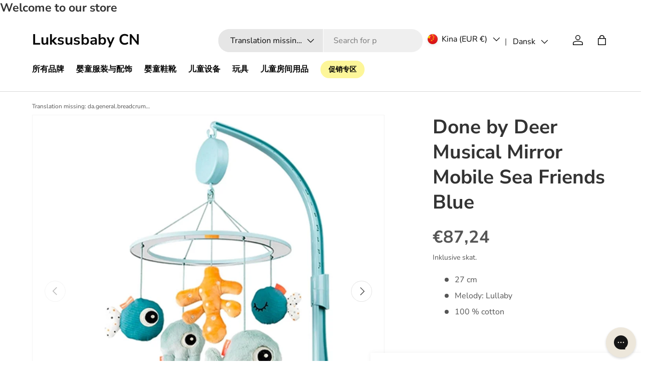

--- FILE ---
content_type: text/html; charset=utf-8
request_url: https://luksusbaby.com.cn/products/done-by-deer-musical-mirror-mobile-sea-friends-blue
body_size: 39578
content:
<!doctype html>
<html class="no-js" lang="da" dir="ltr">
<head>
  
<meta charset="utf-8">
<meta name="viewport" content="width=device-width,initial-scale=1">
<title>Done by Deer Musical Mirror Mobile Sea Friends Blue | Luksusbaby &ndash; Luksusbaby CN</title><link rel="canonical" href="https://luksusbaby.com.cn/products/done-by-deer-musical-mirror-mobile-sea-friends-blue"><meta name="description" content="Try Done by Deer Musical Mirror Mobile Sea Friends Blue from DonebyDeer at Luksusbaby. We have a large selection of toys. ✓ 8 am – 8 pm customer service."><meta property="og:site_name" content="Luksusbaby CN">
<meta property="og:url" content="https://luksusbaby.com.cn/products/done-by-deer-musical-mirror-mobile-sea-friends-blue">
<meta property="og:title" content="Done by Deer Musical Mirror Mobile Sea Friends Blue | Luksusbaby">
<meta property="og:type" content="product">
<meta property="og:description" content="Try Done by Deer Musical Mirror Mobile Sea Friends Blue from DonebyDeer at Luksusbaby. We have a large selection of toys. ✓ 8 am – 8 pm customer service."><meta property="og:image" content="http://luksusbaby.com.cn/cdn/shop/products/4413882-done-by-deer-musical-mobile-mirror-sea.jpg?crop=center&height=1200&v=1709214377&width=1200">
  <meta property="og:image:secure_url" content="https://luksusbaby.com.cn/cdn/shop/products/4413882-done-by-deer-musical-mobile-mirror-sea.jpg?crop=center&height=1200&v=1709214377&width=1200">
  <meta property="og:image:width" content="2048">
  <meta property="og:image:height" content="2048"><meta property="og:price:amount" content="87,24">
  <meta property="og:price:currency" content="EUR"><meta name="twitter:card" content="summary_large_image">
<meta name="twitter:title" content="Done by Deer Musical Mirror Mobile Sea Friends Blue | Luksusbaby">
<meta name="twitter:description" content="Try Done by Deer Musical Mirror Mobile Sea Friends Blue from DonebyDeer at Luksusbaby. We have a large selection of toys. ✓ 8 am – 8 pm customer service.">


  <link rel="preload" href="//luksusbaby.com.cn/cdn/shop/t/1/assets/main.css?v=107983655115630772991762261889" as="style"><style data-shopify>
@font-face {
  font-family: "Nunito Sans";
  font-weight: 400;
  font-style: normal;
  font-display: swap;
  src: url("//luksusbaby.com.cn/cdn/fonts/nunito_sans/nunitosans_n4.0276fe080df0ca4e6a22d9cb55aed3ed5ba6b1da.woff2") format("woff2"),
       url("//luksusbaby.com.cn/cdn/fonts/nunito_sans/nunitosans_n4.b4964bee2f5e7fd9c3826447e73afe2baad607b7.woff") format("woff");
}
@font-face {
  font-family: "Nunito Sans";
  font-weight: 700;
  font-style: normal;
  font-display: swap;
  src: url("//luksusbaby.com.cn/cdn/fonts/nunito_sans/nunitosans_n7.25d963ed46da26098ebeab731e90d8802d989fa5.woff2") format("woff2"),
       url("//luksusbaby.com.cn/cdn/fonts/nunito_sans/nunitosans_n7.d32e3219b3d2ec82285d3027bd673efc61a996c8.woff") format("woff");
}
@font-face {
  font-family: "Nunito Sans";
  font-weight: 400;
  font-style: italic;
  font-display: swap;
  src: url("//luksusbaby.com.cn/cdn/fonts/nunito_sans/nunitosans_i4.6e408730afac1484cf297c30b0e67c86d17fc586.woff2") format("woff2"),
       url("//luksusbaby.com.cn/cdn/fonts/nunito_sans/nunitosans_i4.c9b6dcbfa43622b39a5990002775a8381942ae38.woff") format("woff");
}
@font-face {
  font-family: "Nunito Sans";
  font-weight: 700;
  font-style: italic;
  font-display: swap;
  src: url("//luksusbaby.com.cn/cdn/fonts/nunito_sans/nunitosans_i7.8c1124729eec046a321e2424b2acf328c2c12139.woff2") format("woff2"),
       url("//luksusbaby.com.cn/cdn/fonts/nunito_sans/nunitosans_i7.af4cda04357273e0996d21184432bcb14651a64d.woff") format("woff");
}
@font-face {
  font-family: "Nunito Sans";
  font-weight: 700;
  font-style: normal;
  font-display: swap;
  src: url("//luksusbaby.com.cn/cdn/fonts/nunito_sans/nunitosans_n7.25d963ed46da26098ebeab731e90d8802d989fa5.woff2") format("woff2"),
       url("//luksusbaby.com.cn/cdn/fonts/nunito_sans/nunitosans_n7.d32e3219b3d2ec82285d3027bd673efc61a996c8.woff") format("woff");
}
@font-face {
  font-family: "Nunito Sans";
  font-weight: 700;
  font-style: normal;
  font-display: swap;
  src: url("//luksusbaby.com.cn/cdn/fonts/nunito_sans/nunitosans_n7.25d963ed46da26098ebeab731e90d8802d989fa5.woff2") format("woff2"),
       url("//luksusbaby.com.cn/cdn/fonts/nunito_sans/nunitosans_n7.d32e3219b3d2ec82285d3027bd673efc61a996c8.woff") format("woff");
}

    
    
    

    :root {
      --bg-color: 255 255 255 / 1.0;
      --bg-color-og: 255 255 255 / 1.0;
      --heading-color: 51 51 51;
      --text-color: 85 85 85;
      --text-color-og: 85 85 85;
      --scrollbar-color: 85 85 85;
      --link-color: 0 0 238;
      --link-color-og: 0 0 238;
      --star-color: 247 195 70;--swatch-border-color-default: 221 221 221;
        --swatch-border-color-active: 170 170 170;
        --swatch-card-size: 24px;
        --swatch-variant-picker-size: 64px;--color-scheme-1-bg: 238 238 238 / 1.0;
      --color-scheme-1-grad: ;
      --color-scheme-1-heading: 51 51 51;
      --color-scheme-1-text: 51 51 51;
      --color-scheme-1-btn-bg: 51 51 51;
      --color-scheme-1-btn-text: 255 255 255;
      --color-scheme-1-btn-bg-hover: 90 90 90;--color-scheme-2-bg: 255 88 13 / 1.0;
      --color-scheme-2-grad: ;
      --color-scheme-2-heading: 255 255 255;
      --color-scheme-2-text: 255 255 255;
      --color-scheme-2-btn-bg: 41 47 54;
      --color-scheme-2-btn-text: 255 255 255;
      --color-scheme-2-btn-bg-hover: 80 86 92;--color-scheme-3-bg: 26 102 210 / 1.0;
      --color-scheme-3-grad: ;
      --color-scheme-3-heading: 255 255 255;
      --color-scheme-3-text: 255 255 255;
      --color-scheme-3-btn-bg: 51 51 51;
      --color-scheme-3-btn-text: 255 255 255;
      --color-scheme-3-btn-bg-hover: 90 90 90;--color-scheme-4-bg: 26 102 210 / 1.0;
      --color-scheme-4-grad: ;
      --color-scheme-4-heading: 255 255 255;
      --color-scheme-4-text: 255 255 255;
      --color-scheme-4-btn-bg: 51 51 51;
      --color-scheme-4-btn-text: 255 255 255;
      --color-scheme-4-btn-bg-hover: 90 90 90;

      --drawer-bg-color: 255 255 255 / 1.0;
      --drawer-text-color: 85 85 85;

      --panel-bg-color: 246 247 247 / 1.0;
      --panel-heading-color: 51 51 51;
      --panel-text-color: 85 85 85;

      --in-stock-text-color: 44 126 63;
      --low-stock-text-color: 210 134 26;
      --very-low-stock-text-color: 180 12 28;
      --no-stock-text-color: 119 119 119;
      --no-stock-backordered-text-color: 119 119 119;

      --error-bg-color: 252 237 238;
      --error-text-color: 180 12 28;
      --success-bg-color: 232 246 234;
      --success-text-color: 44 126 63;
      --info-bg-color: 228 237 250;
      --info-text-color: 26 102 210;--heading-font-family: "Nunito Sans", sans-serif;
        --navigation-font-family: "Nunito Sans", sans-serif;
        --body-font-family: "Nunito Sans", sans-serif;

      
      
      

      --heading-font-style: normal;
      --heading-font-weight: 700;
      --heading-scale-start: 4;

      --navigation-font-style: normal;
      --navigation-font-weight: 700;--heading-text-transform: none;
--subheading-text-transform: none;

      --body-font-style: normal;
      --body-font-weight: 400;
      --body-font-size: 16;

      --section-gap: 48;
      --heading-gap: calc(8 * var(--space-unit));--grid-column-gap: 20px;--btn-bg-color: 51 51 51;
      --btn-bg-hover-color: 90 90 90;
      --btn-text-color: 255 255 255;
      --btn-bg-color-og: 51 51 51;
      --btn-text-color-og: 255 255 255;
      --btn-alt-bg-color: 255 255 255;
      --btn-alt-bg-alpha: 1.0;
      --btn-alt-text-color: 51 51 51;
      --btn-border-width: 1px;
      --btn-padding-y: 12px;

      
      --btn-border-radius: 22px;
      

      --btn-lg-border-radius: 50%;
      --btn-icon-border-radius: 50%;
      --input-with-btn-inner-radius: var(--btn-border-radius);

      --input-bg-color: 255 255 255 / 1.0;
      --input-text-color: 85 85 85;
      --input-border-width: 1px;
      --input-border-radius: 21px;
      --textarea-border-radius: 12px;
      --input-border-radius: 22px;
      --input-bg-color-diff-3: #f7f7f7;
      --input-bg-color-diff-6: #f0f0f0;

      --modal-border-radius: 0px;
      --modal-overlay-color: 0 0 0;
      --modal-overlay-opacity: 0.4;
      --drawer-border-radius: 0px;
      --overlay-border-radius: 20px;--custom-label-bg-color: 44 126 63;
      --custom-label-text-color: 255 255 255;--sale-label-bg-color: 213 47 90;
      --sale-label-text-color: 255 255 255;--sold-out-label-bg-color: 85 85 85;
      --sold-out-label-text-color: 255 255 255;--new-label-bg-color: 33 43 54;
      --new-label-text-color: 255 255 255;--preorder-label-bg-color: 0 126 18;
      --preorder-label-text-color: 255 255 255;

      --page-width: 1320px;
      --gutter-sm: 20px;
      --gutter-md: 32px;
      --gutter-lg: 64px;

      --payment-terms-bg-color: #ffffff;

      --coll-card-bg-color: #F9F9F9;
      --coll-card-border-color: #E1E1E1;

      --reading-width: 48em;
    }

    @media (max-width: 769px) {
      :root {
        --reading-width: 36em;
      }
    }
  </style><style></style>

  <link rel="stylesheet" href="//luksusbaby.com.cn/cdn/shop/t/1/assets/main.css?v=107983655115630772991762261889">
  <script src="//luksusbaby.com.cn/cdn/shop/t/1/assets/main.js?v=87406570834651541081762261888" defer="defer"></script>
  <script src="//luksusbaby.com.cn/cdn/shop/t/1/assets/dtails.js?v=1431318157000360661762261887" defer="defer"></script><link rel="preload" href="//luksusbaby.com.cn/cdn/fonts/nunito_sans/nunitosans_n4.0276fe080df0ca4e6a22d9cb55aed3ed5ba6b1da.woff2" as="font" type="font/woff2" crossorigin fetchpriority="high"><link rel="preload" href="//luksusbaby.com.cn/cdn/fonts/nunito_sans/nunitosans_n7.25d963ed46da26098ebeab731e90d8802d989fa5.woff2" as="font" type="font/woff2" crossorigin fetchpriority="high"><script>window.performance && window.performance.mark && window.performance.mark('shopify.content_for_header.start');</script><meta id="shopify-digital-wallet" name="shopify-digital-wallet" content="/81020780827/digital_wallets/dialog">
<link rel="alternate" hreflang="x-default" href="https://luksusbaby.com.cn/products/done-by-deer-musical-mirror-mobile-sea-friends-blue">
<link rel="alternate" hreflang="da-CN" href="https://luksusbaby.com.cn/products/done-by-deer-musical-mirror-mobile-sea-friends-blue">
<link rel="alternate" hreflang="en-CN" href="https://luksusbaby.com.cn/en/products/done-by-deer-musical-mirror-mobile-sea-friends-blue">
<link rel="alternate" type="application/json+oembed" href="https://luksusbaby.com.cn/products/done-by-deer-musical-mirror-mobile-sea-friends-blue.oembed">
<script async="async" src="/checkouts/internal/preloads.js?locale=da-CN"></script>
<script id="shopify-features" type="application/json">{"accessToken":"6e46dee341447923fc47943aa427afb6","betas":["rich-media-storefront-analytics"],"domain":"luksusbaby.com.cn","predictiveSearch":true,"shopId":81020780827,"locale":"da"}</script>
<script>var Shopify = Shopify || {};
Shopify.shop = "luksusbaby-kina.myshopify.com";
Shopify.locale = "da";
Shopify.currency = {"active":"EUR","rate":"1.0"};
Shopify.country = "CN";
Shopify.theme = {"name":"Dawn","id":157072163099,"schema_name":"Enterprise","schema_version":"1.4.2","theme_store_id":887,"role":"main"};
Shopify.theme.handle = "null";
Shopify.theme.style = {"id":null,"handle":null};
Shopify.cdnHost = "luksusbaby.com.cn/cdn";
Shopify.routes = Shopify.routes || {};
Shopify.routes.root = "/";</script>
<script type="module">!function(o){(o.Shopify=o.Shopify||{}).modules=!0}(window);</script>
<script>!function(o){function n(){var o=[];function n(){o.push(Array.prototype.slice.apply(arguments))}return n.q=o,n}var t=o.Shopify=o.Shopify||{};t.loadFeatures=n(),t.autoloadFeatures=n()}(window);</script>
<script id="shop-js-analytics" type="application/json">{"pageType":"product"}</script>
<script defer="defer" async type="module" src="//luksusbaby.com.cn/cdn/shopifycloud/shop-js/modules/v2/client.init-shop-cart-sync_BAUBLyqT.da.esm.js"></script>
<script defer="defer" async type="module" src="//luksusbaby.com.cn/cdn/shopifycloud/shop-js/modules/v2/chunk.common_DWXk5uuS.esm.js"></script>
<script type="module">
  await import("//luksusbaby.com.cn/cdn/shopifycloud/shop-js/modules/v2/client.init-shop-cart-sync_BAUBLyqT.da.esm.js");
await import("//luksusbaby.com.cn/cdn/shopifycloud/shop-js/modules/v2/chunk.common_DWXk5uuS.esm.js");

  window.Shopify.SignInWithShop?.initShopCartSync?.({"fedCMEnabled":true,"windoidEnabled":true});

</script>
<script>(function() {
  var isLoaded = false;
  function asyncLoad() {
    if (isLoaded) return;
    isLoaded = true;
    var urls = ["https:\/\/config.gorgias.chat\/bundle-loader\/01GYCCTMXD7M0TQJ2FHGHFGWFM?source=shopify1click\u0026shop=luksusbaby-kina.myshopify.com","https:\/\/assets.9gtb.com\/loader.js?g_cvt_id=a1f09472-825c-43c3-96ad-2380dc0a950f\u0026shop=luksusbaby-kina.myshopify.com"];
    for (var i = 0; i < urls.length; i++) {
      var s = document.createElement('script');
      s.type = 'text/javascript';
      s.async = true;
      s.src = urls[i];
      var x = document.getElementsByTagName('script')[0];
      x.parentNode.insertBefore(s, x);
    }
  };
  if(window.attachEvent) {
    window.attachEvent('onload', asyncLoad);
  } else {
    window.addEventListener('load', asyncLoad, false);
  }
})();</script>
<script id="__st">var __st={"a":81020780827,"offset":3600,"reqid":"ae15d9f7-002e-4320-ba24-0933a6253d13-1762281026","pageurl":"luksusbaby.com.cn\/products\/done-by-deer-musical-mirror-mobile-sea-friends-blue","u":"77f76393a968","p":"product","rtyp":"product","rid":8923507917083};</script>
<script>window.ShopifyPaypalV4VisibilityTracking = true;</script>
<script id="form-persister">!function(){'use strict';const t='contact',e='new_comment',n=[[t,t],['blogs',e],['comments',e],[t,'customer']],o='password',r='form_key',c=['recaptcha-v3-token','g-recaptcha-response','h-captcha-response',o],s=()=>{try{return window.sessionStorage}catch{return}},i='__shopify_v',u=t=>t.elements[r],a=function(){const t=[...n].map((([t,e])=>`form[action*='/${t}']:not([data-nocaptcha='true']) input[name='form_type'][value='${e}']`)).join(',');var e;return e=t,()=>e?[...document.querySelectorAll(e)].map((t=>t.form)):[]}();function m(t){const e=u(t);a().includes(t)&&(!e||!e.value)&&function(t){try{if(!s())return;!function(t){const e=s();if(!e)return;const n=u(t);if(!n)return;const o=n.value;o&&e.removeItem(o)}(t);const e=Array.from(Array(32),(()=>Math.random().toString(36)[2])).join('');!function(t,e){u(t)||t.append(Object.assign(document.createElement('input'),{type:'hidden',name:r})),t.elements[r].value=e}(t,e),function(t,e){const n=s();if(!n)return;const r=[...t.querySelectorAll(`input[type='${o}']`)].map((({name:t})=>t)),u=[...c,...r],a={};for(const[o,c]of new FormData(t).entries())u.includes(o)||(a[o]=c);n.setItem(e,JSON.stringify({[i]:1,action:t.action,data:a}))}(t,e)}catch(e){console.error('failed to persist form',e)}}(t)}const f=t=>{if('true'===t.dataset.persistBound)return;const e=function(t,e){const n=function(t){return'function'==typeof t.submit?t.submit:HTMLFormElement.prototype.submit}(t).bind(t);return function(){let t;return()=>{t||(t=!0,(()=>{try{e(),n()}catch(t){(t=>{console.error('form submit failed',t)})(t)}})(),setTimeout((()=>t=!1),250))}}()}(t,(()=>{m(t)}));!function(t,e){if('function'==typeof t.submit&&'function'==typeof e)try{t.submit=e}catch{}}(t,e),t.addEventListener('submit',(t=>{t.preventDefault(),e()})),t.dataset.persistBound='true'};!function(){function t(t){const e=(t=>{const e=t.target;return e instanceof HTMLFormElement?e:e&&e.form})(t);e&&m(e)}document.addEventListener('submit',t),document.addEventListener('DOMContentLoaded',(()=>{const e=a();for(const t of e)f(t);var n;n=document.body,new window.MutationObserver((t=>{for(const e of t)if('childList'===e.type&&e.addedNodes.length)for(const t of e.addedNodes)1===t.nodeType&&'FORM'===t.tagName&&a().includes(t)&&f(t)})).observe(n,{childList:!0,subtree:!0,attributes:!1}),document.removeEventListener('submit',t)}))}()}();</script>
<script integrity="sha256-52AcMU7V7pcBOXWImdc/TAGTFKeNjmkeM1Pvks/DTgc=" data-source-attribution="shopify.loadfeatures" defer="defer" src="//luksusbaby.com.cn/cdn/shopifycloud/storefront/assets/storefront/load_feature-81c60534.js" crossorigin="anonymous"></script>
<script data-source-attribution="shopify.dynamic_checkout.dynamic.init">var Shopify=Shopify||{};Shopify.PaymentButton=Shopify.PaymentButton||{isStorefrontPortableWallets:!0,init:function(){window.Shopify.PaymentButton.init=function(){};var t=document.createElement("script");t.src="https://luksusbaby.com.cn/cdn/shopifycloud/portable-wallets/latest/portable-wallets.da.js",t.type="module",document.head.appendChild(t)}};
</script>
<script data-source-attribution="shopify.dynamic_checkout.buyer_consent">
  function portableWalletsHideBuyerConsent(e){var t=document.getElementById("shopify-buyer-consent"),n=document.getElementById("shopify-subscription-policy-button");t&&n&&(t.classList.add("hidden"),t.setAttribute("aria-hidden","true"),n.removeEventListener("click",e))}function portableWalletsShowBuyerConsent(e){var t=document.getElementById("shopify-buyer-consent"),n=document.getElementById("shopify-subscription-policy-button");t&&n&&(t.classList.remove("hidden"),t.removeAttribute("aria-hidden"),n.addEventListener("click",e))}window.Shopify?.PaymentButton&&(window.Shopify.PaymentButton.hideBuyerConsent=portableWalletsHideBuyerConsent,window.Shopify.PaymentButton.showBuyerConsent=portableWalletsShowBuyerConsent);
</script>
<script data-source-attribution="shopify.dynamic_checkout.cart.bootstrap">document.addEventListener("DOMContentLoaded",(function(){function t(){return document.querySelector("shopify-accelerated-checkout-cart, shopify-accelerated-checkout")}if(t())Shopify.PaymentButton.init();else{new MutationObserver((function(e,n){t()&&(Shopify.PaymentButton.init(),n.disconnect())})).observe(document.body,{childList:!0,subtree:!0})}}));
</script>
<script id="sections-script" data-sections="header,footer" defer="defer" src="//luksusbaby.com.cn/cdn/shop/t/1/compiled_assets/scripts.js?7435"></script>
<script>window.performance && window.performance.mark && window.performance.mark('shopify.content_for_header.end');</script>


  <script>document.documentElement.className = document.documentElement.className.replace('no-js', 'js');</script><!-- CC Custom Head Start --><!-- CC Custom Head End -->
  <script>
    window.Shopify.loadFeatures(
    [
      {
        name: 'consent-tracking-api',
        version: '0.1',
      },
    ],
    (error) => {
      if (error) {
        console.error(error); // if you want to raise
      }
        window.addEventListener('CookieInformationConsentGiven', function (event) { if (CookieInformation.getConsentGivenFor('cookie_cat_statistic') && CookieInformation.getConsentGivenFor('cookie_cat_marketing')) {
        window.Shopify.customerPrivacy.setTrackingConsent(true, function(e){

        console.log("Set Tracking Consent", true);
        });
        }else{
        window.Shopify.customerPrivacy.setTrackingConsent(false, function(e){

        console.log("Set Tracking Consent", false);
        });
        }
        }, false);
    },
    )
  </script>
  <!-- Start ProfitMetrics - GA4  - (v1) -->
  <script>
    

    if (gtag_1 && gtag_2 && script_id && script_src) {
      function _pm_executeGtag() {
        const scriptExists = document.querySelector('script[src^="https://www.googletagmanager.com/gtag/js?id="]');

        if (scriptExists) {
          window.dataLayer = window.dataLayer || [];
          function gtag(){ dataLayer.push(arguments); }

          gtag('config', gtag_1);
          gtag('config', gtag_2);

        } else {
          const script = document.createElement('script');
          script.async = true;
          script.id = script_id;
          script.src = script_src;
          document.head.appendChild(script);

          script.addEventListener('load', function() {
            window.dataLayer = window.dataLayer || [];
            function gtag(){ dataLayer.push(arguments); }

            gtag('config', gtag_1);
            gtag('config', gtag_2);
          });
        }
      }
      _pm_executeGtag();
    }
  </script>
  <!-- End ProfitMetrics - GA4  - (v1) -->

  <!-- Google Tag Manager only on Luksusbaby DK -->
  

  <!-- Google Tag Manager only on Luksusbaby NO -->
  

  <!-- Google Tag Manager only on Luksusbaby SE -->
   

  <!-- Google Tag Manager only on Luksusbaby COM -->
    

  <!-- Google Tag Manager only on Luksusbaby KR -->
  

<link href="https://monorail-edge.shopifysvc.com" rel="dns-prefetch">
<script>(function(){if ("sendBeacon" in navigator && "performance" in window) {try {var session_token_from_headers = performance.getEntriesByType('navigation')[0].serverTiming.find(x => x.name == '_s').description;} catch {var session_token_from_headers = undefined;}var session_cookie_matches = document.cookie.match(/_shopify_s=([^;]*)/);var session_token_from_cookie = session_cookie_matches && session_cookie_matches.length === 2 ? session_cookie_matches[1] : "";var session_token = session_token_from_headers || session_token_from_cookie || "";function handle_abandonment_event(e) {var entries = performance.getEntries().filter(function(entry) {return /monorail-edge.shopifysvc.com/.test(entry.name);});if (!window.abandonment_tracked && entries.length === 0) {window.abandonment_tracked = true;var currentMs = Date.now();var navigation_start = performance.timing.navigationStart;var payload = {shop_id: 81020780827,url: window.location.href,navigation_start,duration: currentMs - navigation_start,session_token,page_type: "product"};window.navigator.sendBeacon("https://monorail-edge.shopifysvc.com/v1/produce", JSON.stringify({schema_id: "online_store_buyer_site_abandonment/1.1",payload: payload,metadata: {event_created_at_ms: currentMs,event_sent_at_ms: currentMs}}));}}window.addEventListener('pagehide', handle_abandonment_event);}}());</script>
<script id="web-pixels-manager-setup">(function e(e,d,r,n,o){if(void 0===o&&(o={}),!Boolean(null===(a=null===(i=window.Shopify)||void 0===i?void 0:i.analytics)||void 0===a?void 0:a.replayQueue)){var i,a;window.Shopify=window.Shopify||{};var t=window.Shopify;t.analytics=t.analytics||{};var s=t.analytics;s.replayQueue=[],s.publish=function(e,d,r){return s.replayQueue.push([e,d,r]),!0};try{self.performance.mark("wpm:start")}catch(e){}var l=function(){var e={modern:/Edge?\/(1{2}[4-9]|1[2-9]\d|[2-9]\d{2}|\d{4,})\.\d+(\.\d+|)|Firefox\/(1{2}[4-9]|1[2-9]\d|[2-9]\d{2}|\d{4,})\.\d+(\.\d+|)|Chrom(ium|e)\/(9{2}|\d{3,})\.\d+(\.\d+|)|(Maci|X1{2}).+ Version\/(15\.\d+|(1[6-9]|[2-9]\d|\d{3,})\.\d+)([,.]\d+|)( \(\w+\)|)( Mobile\/\w+|) Safari\/|Chrome.+OPR\/(9{2}|\d{3,})\.\d+\.\d+|(CPU[ +]OS|iPhone[ +]OS|CPU[ +]iPhone|CPU IPhone OS|CPU iPad OS)[ +]+(15[._]\d+|(1[6-9]|[2-9]\d|\d{3,})[._]\d+)([._]\d+|)|Android:?[ /-](13[3-9]|1[4-9]\d|[2-9]\d{2}|\d{4,})(\.\d+|)(\.\d+|)|Android.+Firefox\/(13[5-9]|1[4-9]\d|[2-9]\d{2}|\d{4,})\.\d+(\.\d+|)|Android.+Chrom(ium|e)\/(13[3-9]|1[4-9]\d|[2-9]\d{2}|\d{4,})\.\d+(\.\d+|)|SamsungBrowser\/([2-9]\d|\d{3,})\.\d+/,legacy:/Edge?\/(1[6-9]|[2-9]\d|\d{3,})\.\d+(\.\d+|)|Firefox\/(5[4-9]|[6-9]\d|\d{3,})\.\d+(\.\d+|)|Chrom(ium|e)\/(5[1-9]|[6-9]\d|\d{3,})\.\d+(\.\d+|)([\d.]+$|.*Safari\/(?![\d.]+ Edge\/[\d.]+$))|(Maci|X1{2}).+ Version\/(10\.\d+|(1[1-9]|[2-9]\d|\d{3,})\.\d+)([,.]\d+|)( \(\w+\)|)( Mobile\/\w+|) Safari\/|Chrome.+OPR\/(3[89]|[4-9]\d|\d{3,})\.\d+\.\d+|(CPU[ +]OS|iPhone[ +]OS|CPU[ +]iPhone|CPU IPhone OS|CPU iPad OS)[ +]+(10[._]\d+|(1[1-9]|[2-9]\d|\d{3,})[._]\d+)([._]\d+|)|Android:?[ /-](13[3-9]|1[4-9]\d|[2-9]\d{2}|\d{4,})(\.\d+|)(\.\d+|)|Mobile Safari.+OPR\/([89]\d|\d{3,})\.\d+\.\d+|Android.+Firefox\/(13[5-9]|1[4-9]\d|[2-9]\d{2}|\d{4,})\.\d+(\.\d+|)|Android.+Chrom(ium|e)\/(13[3-9]|1[4-9]\d|[2-9]\d{2}|\d{4,})\.\d+(\.\d+|)|Android.+(UC? ?Browser|UCWEB|U3)[ /]?(15\.([5-9]|\d{2,})|(1[6-9]|[2-9]\d|\d{3,})\.\d+)\.\d+|SamsungBrowser\/(5\.\d+|([6-9]|\d{2,})\.\d+)|Android.+MQ{2}Browser\/(14(\.(9|\d{2,})|)|(1[5-9]|[2-9]\d|\d{3,})(\.\d+|))(\.\d+|)|K[Aa][Ii]OS\/(3\.\d+|([4-9]|\d{2,})\.\d+)(\.\d+|)/},d=e.modern,r=e.legacy,n=navigator.userAgent;return n.match(d)?"modern":n.match(r)?"legacy":"unknown"}(),u="modern"===l?"modern":"legacy",c=(null!=n?n:{modern:"",legacy:""})[u],f=function(e){return[e.baseUrl,"/wpm","/b",e.hashVersion,"modern"===e.buildTarget?"m":"l",".js"].join("")}({baseUrl:d,hashVersion:r,buildTarget:u}),m=function(e){var d=e.version,r=e.bundleTarget,n=e.surface,o=e.pageUrl,i=e.monorailEndpoint;return{emit:function(e){var a=e.status,t=e.errorMsg,s=(new Date).getTime(),l=JSON.stringify({metadata:{event_sent_at_ms:s},events:[{schema_id:"web_pixels_manager_load/3.1",payload:{version:d,bundle_target:r,page_url:o,status:a,surface:n,error_msg:t},metadata:{event_created_at_ms:s}}]});if(!i)return console&&console.warn&&console.warn("[Web Pixels Manager] No Monorail endpoint provided, skipping logging."),!1;try{return self.navigator.sendBeacon.bind(self.navigator)(i,l)}catch(e){}var u=new XMLHttpRequest;try{return u.open("POST",i,!0),u.setRequestHeader("Content-Type","text/plain"),u.send(l),!0}catch(e){return console&&console.warn&&console.warn("[Web Pixels Manager] Got an unhandled error while logging to Monorail."),!1}}}}({version:r,bundleTarget:l,surface:e.surface,pageUrl:self.location.href,monorailEndpoint:e.monorailEndpoint});try{o.browserTarget=l,function(e){var d=e.src,r=e.async,n=void 0===r||r,o=e.onload,i=e.onerror,a=e.sri,t=e.scriptDataAttributes,s=void 0===t?{}:t,l=document.createElement("script"),u=document.querySelector("head"),c=document.querySelector("body");if(l.async=n,l.src=d,a&&(l.integrity=a,l.crossOrigin="anonymous"),s)for(var f in s)if(Object.prototype.hasOwnProperty.call(s,f))try{l.dataset[f]=s[f]}catch(e){}if(o&&l.addEventListener("load",o),i&&l.addEventListener("error",i),u)u.appendChild(l);else{if(!c)throw new Error("Did not find a head or body element to append the script");c.appendChild(l)}}({src:f,async:!0,onload:function(){if(!function(){var e,d;return Boolean(null===(d=null===(e=window.Shopify)||void 0===e?void 0:e.analytics)||void 0===d?void 0:d.initialized)}()){var d=window.webPixelsManager.init(e)||void 0;if(d){var r=window.Shopify.analytics;r.replayQueue.forEach((function(e){var r=e[0],n=e[1],o=e[2];d.publishCustomEvent(r,n,o)})),r.replayQueue=[],r.publish=d.publishCustomEvent,r.visitor=d.visitor,r.initialized=!0}}},onerror:function(){return m.emit({status:"failed",errorMsg:"".concat(f," has failed to load")})},sri:function(e){var d=/^sha384-[A-Za-z0-9+/=]+$/;return"string"==typeof e&&d.test(e)}(c)?c:"",scriptDataAttributes:o}),m.emit({status:"loading"})}catch(e){m.emit({status:"failed",errorMsg:(null==e?void 0:e.message)||"Unknown error"})}}})({shopId: 81020780827,storefrontBaseUrl: "https://luksusbaby.com.cn",extensionsBaseUrl: "https://extensions.shopifycdn.com/cdn/shopifycloud/web-pixels-manager",monorailEndpoint: "https://monorail-edge.shopifysvc.com/unstable/produce_batch",surface: "storefront-renderer",enabledBetaFlags: ["2dca8a86"],webPixelsConfigList: [{"id":"885686641","configuration":"{\"config\":\"{\\\"pixel_id\\\":\\\"G-YF7MQTJLWF\\\",\\\"gtag_events\\\":[{\\\"type\\\":\\\"begin_checkout\\\",\\\"action_label\\\":\\\"G-YF7MQTJLWF\\\"},{\\\"type\\\":\\\"search\\\",\\\"action_label\\\":\\\"G-YF7MQTJLWF\\\"},{\\\"type\\\":\\\"view_item\\\",\\\"action_label\\\":\\\"G-YF7MQTJLWF\\\"},{\\\"type\\\":\\\"purchase\\\",\\\"action_label\\\":\\\"G-YF7MQTJLWF\\\"},{\\\"type\\\":\\\"page_view\\\",\\\"action_label\\\":\\\"G-YF7MQTJLWF\\\"},{\\\"type\\\":\\\"add_payment_info\\\",\\\"action_label\\\":\\\"G-YF7MQTJLWF\\\"},{\\\"type\\\":\\\"add_to_cart\\\",\\\"action_label\\\":\\\"G-YF7MQTJLWF\\\"}],\\\"enable_monitoring_mode\\\":false}\"}","eventPayloadVersion":"v1","runtimeContext":"OPEN","scriptVersion":"b2a88bafab3e21179ed38636efcd8a93","type":"APP","apiClientId":1780363,"privacyPurposes":[],"dataSharingAdjustments":{"protectedCustomerApprovalScopes":["read_customer_address","read_customer_email","read_customer_name","read_customer_personal_data","read_customer_phone"]}},{"id":"95191323","eventPayloadVersion":"1","runtimeContext":"LAX","scriptVersion":"1","type":"CUSTOM","privacyPurposes":["ANALYTICS","MARKETING","SALE_OF_DATA"],"name":"Reaktion"},{"id":"95224091","eventPayloadVersion":"1","runtimeContext":"LAX","scriptVersion":"1","type":"CUSTOM","privacyPurposes":["ANALYTICS","MARKETING","SALE_OF_DATA"],"name":"Ønskeskyen"},{"id":"shopify-app-pixel","configuration":"{}","eventPayloadVersion":"v1","runtimeContext":"STRICT","scriptVersion":"0450","apiClientId":"shopify-pixel","type":"APP","privacyPurposes":["ANALYTICS","MARKETING"]},{"id":"shopify-custom-pixel","eventPayloadVersion":"v1","runtimeContext":"LAX","scriptVersion":"0450","apiClientId":"shopify-pixel","type":"CUSTOM","privacyPurposes":["ANALYTICS","MARKETING"]}],isMerchantRequest: false,initData: {"shop":{"name":"Luksusbaby CN","paymentSettings":{"currencyCode":"EUR"},"myshopifyDomain":"luksusbaby-kina.myshopify.com","countryCode":"DK","storefrontUrl":"https:\/\/luksusbaby.com.cn"},"customer":null,"cart":null,"checkout":null,"productVariants":[{"price":{"amount":87.24,"currencyCode":"EUR"},"product":{"title":"Done by Deer Musical Mirror Mobile Sea Friends Blue","vendor":"DonebyDeer","id":"8923507917083","untranslatedTitle":"Done by Deer Musical Mirror Mobile Sea Friends Blue","url":"\/products\/done-by-deer-musical-mirror-mobile-sea-friends-blue","type":"Music Mobiles"},"id":"47923782385947","image":{"src":"\/\/luksusbaby.com.cn\/cdn\/shop\/products\/4413882-done-by-deer-musical-mobile-mirror-sea.jpg?v=1709214377"},"sku":"86948","title":"Default Title","untranslatedTitle":"Default Title"}],"purchasingCompany":null},},"https://luksusbaby.com.cn/cdn","5303c62bw494ab25dp0d72f2dcm48e21f5a",{"modern":"","legacy":""},{"shopId":"81020780827","storefrontBaseUrl":"https:\/\/luksusbaby.com.cn","extensionBaseUrl":"https:\/\/extensions.shopifycdn.com\/cdn\/shopifycloud\/web-pixels-manager","surface":"storefront-renderer","enabledBetaFlags":"[\"2dca8a86\"]","isMerchantRequest":"false","hashVersion":"5303c62bw494ab25dp0d72f2dcm48e21f5a","publish":"custom","events":"[[\"page_viewed\",{}],[\"product_viewed\",{\"productVariant\":{\"price\":{\"amount\":87.24,\"currencyCode\":\"EUR\"},\"product\":{\"title\":\"Done by Deer Musical Mirror Mobile Sea Friends Blue\",\"vendor\":\"DonebyDeer\",\"id\":\"8923507917083\",\"untranslatedTitle\":\"Done by Deer Musical Mirror Mobile Sea Friends Blue\",\"url\":\"\/products\/done-by-deer-musical-mirror-mobile-sea-friends-blue\",\"type\":\"Music Mobiles\"},\"id\":\"47923782385947\",\"image\":{\"src\":\"\/\/luksusbaby.com.cn\/cdn\/shop\/products\/4413882-done-by-deer-musical-mobile-mirror-sea.jpg?v=1709214377\"},\"sku\":\"86948\",\"title\":\"Default Title\",\"untranslatedTitle\":\"Default Title\"}}]]"});</script><script>
  window.ShopifyAnalytics = window.ShopifyAnalytics || {};
  window.ShopifyAnalytics.meta = window.ShopifyAnalytics.meta || {};
  window.ShopifyAnalytics.meta.currency = 'EUR';
  var meta = {"product":{"id":8923507917083,"gid":"gid:\/\/shopify\/Product\/8923507917083","vendor":"DonebyDeer","type":"Music Mobiles","variants":[{"id":47923782385947,"price":8724,"name":"Done by Deer Musical Mirror Mobile Sea Friends Blue","public_title":null,"sku":"86948"}],"remote":false},"page":{"pageType":"product","resourceType":"product","resourceId":8923507917083}};
  for (var attr in meta) {
    window.ShopifyAnalytics.meta[attr] = meta[attr];
  }
</script>
<script class="analytics">
  (function () {
    var customDocumentWrite = function(content) {
      var jquery = null;

      if (window.jQuery) {
        jquery = window.jQuery;
      } else if (window.Checkout && window.Checkout.$) {
        jquery = window.Checkout.$;
      }

      if (jquery) {
        jquery('body').append(content);
      }
    };

    var hasLoggedConversion = function(token) {
      if (token) {
        return document.cookie.indexOf('loggedConversion=' + token) !== -1;
      }
      return false;
    }

    var setCookieIfConversion = function(token) {
      if (token) {
        var twoMonthsFromNow = new Date(Date.now());
        twoMonthsFromNow.setMonth(twoMonthsFromNow.getMonth() + 2);

        document.cookie = 'loggedConversion=' + token + '; expires=' + twoMonthsFromNow;
      }
    }

    var trekkie = window.ShopifyAnalytics.lib = window.trekkie = window.trekkie || [];
    if (trekkie.integrations) {
      return;
    }
    trekkie.methods = [
      'identify',
      'page',
      'ready',
      'track',
      'trackForm',
      'trackLink'
    ];
    trekkie.factory = function(method) {
      return function() {
        var args = Array.prototype.slice.call(arguments);
        args.unshift(method);
        trekkie.push(args);
        return trekkie;
      };
    };
    for (var i = 0; i < trekkie.methods.length; i++) {
      var key = trekkie.methods[i];
      trekkie[key] = trekkie.factory(key);
    }
    trekkie.load = function(config) {
      trekkie.config = config || {};
      trekkie.config.initialDocumentCookie = document.cookie;
      var first = document.getElementsByTagName('script')[0];
      var script = document.createElement('script');
      script.type = 'text/javascript';
      script.onerror = function(e) {
        var scriptFallback = document.createElement('script');
        scriptFallback.type = 'text/javascript';
        scriptFallback.onerror = function(error) {
                var Monorail = {
      produce: function produce(monorailDomain, schemaId, payload) {
        var currentMs = new Date().getTime();
        var event = {
          schema_id: schemaId,
          payload: payload,
          metadata: {
            event_created_at_ms: currentMs,
            event_sent_at_ms: currentMs
          }
        };
        return Monorail.sendRequest("https://" + monorailDomain + "/v1/produce", JSON.stringify(event));
      },
      sendRequest: function sendRequest(endpointUrl, payload) {
        // Try the sendBeacon API
        if (window && window.navigator && typeof window.navigator.sendBeacon === 'function' && typeof window.Blob === 'function' && !Monorail.isIos12()) {
          var blobData = new window.Blob([payload], {
            type: 'text/plain'
          });

          if (window.navigator.sendBeacon(endpointUrl, blobData)) {
            return true;
          } // sendBeacon was not successful

        } // XHR beacon

        var xhr = new XMLHttpRequest();

        try {
          xhr.open('POST', endpointUrl);
          xhr.setRequestHeader('Content-Type', 'text/plain');
          xhr.send(payload);
        } catch (e) {
          console.log(e);
        }

        return false;
      },
      isIos12: function isIos12() {
        return window.navigator.userAgent.lastIndexOf('iPhone; CPU iPhone OS 12_') !== -1 || window.navigator.userAgent.lastIndexOf('iPad; CPU OS 12_') !== -1;
      }
    };
    Monorail.produce('monorail-edge.shopifysvc.com',
      'trekkie_storefront_load_errors/1.1',
      {shop_id: 81020780827,
      theme_id: 157072163099,
      app_name: "storefront",
      context_url: window.location.href,
      source_url: "//luksusbaby.com.cn/cdn/s/trekkie.storefront.5ad93876886aa0a32f5bade9f25632a26c6f183a.min.js"});

        };
        scriptFallback.async = true;
        scriptFallback.src = '//luksusbaby.com.cn/cdn/s/trekkie.storefront.5ad93876886aa0a32f5bade9f25632a26c6f183a.min.js';
        first.parentNode.insertBefore(scriptFallback, first);
      };
      script.async = true;
      script.src = '//luksusbaby.com.cn/cdn/s/trekkie.storefront.5ad93876886aa0a32f5bade9f25632a26c6f183a.min.js';
      first.parentNode.insertBefore(script, first);
    };
    trekkie.load(
      {"Trekkie":{"appName":"storefront","development":false,"defaultAttributes":{"shopId":81020780827,"isMerchantRequest":null,"themeId":157072163099,"themeCityHash":"5561843803264028541","contentLanguage":"da","currency":"EUR"},"isServerSideCookieWritingEnabled":true,"monorailRegion":"shop_domain","enabledBetaFlags":["f0df213a"]},"Session Attribution":{},"S2S":{"facebookCapiEnabled":false,"source":"trekkie-storefront-renderer","apiClientId":580111}}
    );

    var loaded = false;
    trekkie.ready(function() {
      if (loaded) return;
      loaded = true;

      window.ShopifyAnalytics.lib = window.trekkie;

      var originalDocumentWrite = document.write;
      document.write = customDocumentWrite;
      try { window.ShopifyAnalytics.merchantGoogleAnalytics.call(this); } catch(error) {};
      document.write = originalDocumentWrite;

      window.ShopifyAnalytics.lib.page(null,{"pageType":"product","resourceType":"product","resourceId":8923507917083,"shopifyEmitted":true});

      var match = window.location.pathname.match(/checkouts\/(.+)\/(thank_you|post_purchase)/)
      var token = match? match[1]: undefined;
      if (!hasLoggedConversion(token)) {
        setCookieIfConversion(token);
        window.ShopifyAnalytics.lib.track("Viewed Product",{"currency":"EUR","variantId":47923782385947,"productId":8923507917083,"productGid":"gid:\/\/shopify\/Product\/8923507917083","name":"Done by Deer Musical Mirror Mobile Sea Friends Blue","price":"87.24","sku":"86948","brand":"DonebyDeer","variant":null,"category":"Music Mobiles","nonInteraction":true,"remote":false},undefined,undefined,{"shopifyEmitted":true});
      window.ShopifyAnalytics.lib.track("monorail:\/\/trekkie_storefront_viewed_product\/1.1",{"currency":"EUR","variantId":47923782385947,"productId":8923507917083,"productGid":"gid:\/\/shopify\/Product\/8923507917083","name":"Done by Deer Musical Mirror Mobile Sea Friends Blue","price":"87.24","sku":"86948","brand":"DonebyDeer","variant":null,"category":"Music Mobiles","nonInteraction":true,"remote":false,"referer":"https:\/\/luksusbaby.com.cn\/products\/done-by-deer-musical-mirror-mobile-sea-friends-blue"});
      }
    });


        var eventsListenerScript = document.createElement('script');
        eventsListenerScript.async = true;
        eventsListenerScript.src = "//luksusbaby.com.cn/cdn/shopifycloud/storefront/assets/shop_events_listener-3da45d37.js";
        document.getElementsByTagName('head')[0].appendChild(eventsListenerScript);

})();</script>
<script
  defer
  src="https://luksusbaby.com.cn/cdn/shopifycloud/perf-kit/shopify-perf-kit-2.1.2.min.js"
  data-application="storefront-renderer"
  data-shop-id="81020780827"
  data-render-region="gcp-us-central1"
  data-page-type="product"
  data-theme-instance-id="157072163099"
  data-theme-name="Enterprise"
  data-theme-version="1.4.2"
  data-monorail-region="shop_domain"
  data-resource-timing-sampling-rate="10"
  data-shs="true"
  data-shs-beacon="true"
  data-shs-export-with-fetch="true"
  data-shs-logs-sample-rate="1"
></script>
</head>

<body>

  <!-- Google Tag Manager only on Luksusbaby DK -->
  

  <!-- Google Tag Manager only on Luksusbaby NO -->
  

  <!-- Google Tag Manager only on Luksusbaby SE -->
  

  <!-- Google Tag Manager only on Luksusbaby COM -->
  

  <!-- Google Tag Manager only on Luksusbaby KR -->
  

  <a class="skip-link btn btn--primary visually-hidden" href="#main-content">Translation missing: da.accessibility.skip_to_content</a>
  <style>
    :root {
      --text-color: 85 85 85;
      --link-color: 0 0 238;
    }
  </style><!-- BEGIN sections: header-group -->
<div id="shopify-section-sections--20463447736603__announcement-bar" class="shopify-section shopify-section-group-header-group announcement-bar-section"><link href="//luksusbaby.com.cn/cdn/shop/t/1/assets/component-slideshow.css?v=107725913939919748051692184525" rel="stylesheet" type="text/css" media="all" />
<link href="//luksusbaby.com.cn/cdn/shop/t/1/assets/component-slider.css?v=114212096148022386971692184525" rel="stylesheet" type="text/css" media="all" />


<div
  class="utility-bar color- gradient utility-bar--bottom-border"
  
>
  <div class="page-width utility-bar__grid"><div
        class="announcement-bar"
        role="region"
        aria-label="Meddelelse"
        
      ><p class="announcement-bar__message h5">
            <span>Welcome to our store</span></p></div><div class="localization-wrapper">
</div>
  </div>
</div>


</div><div id="shopify-section-sections--20463447736603__header" class="shopify-section shopify-section-group-header-group cc-header">
<style data-shopify>.header {
  --bg-color: 255 255 255 / 1.0;
  --text-color: 7 7 7;
  --nav-bg-color: 255 255 255;
  --nav-text-color: 7 7 7;
  --nav-child-bg-color:  255 255 255;
  --nav-child-text-color: 7 7 7;
  --header-accent-color: 119 119 119;
  --search-bg-color: #e6e6e6;
  
    --logo_type_scale: var(--body-font-size) * 2;
    --logo_font-size: calc((var(--logo_type_scale) / 1.5) * var(--fluid-1-5));
  
  
  }</style><store-header class="header bg-theme-bg text-theme-text"style="--header-transition-speed: 300ms">
  <header class="header__grid header__grid--left-logo container flex flex-wrap items-center header-with-localization">
    <div class="header__logo logo flex js-closes-menu"><a class="logo__link inline-block" href="/"><span class="logo__text h2 text-theme-text m-0">Luksusbaby CN</span></a></div><link rel="stylesheet" href="//luksusbaby.com.cn/cdn/shop/t/1/assets/predictive-search.css?v=35780245741177794261762261892">
        <script src="//luksusbaby.com.cn/cdn/shop/t/1/assets/predictive-search.js?v=84072971309494849471762261891" defer="defer"></script>
        <script src="//luksusbaby.com.cn/cdn/shop/t/1/assets/tabs.js?v=135558236254064818051762261894" defer="defer"></script><div class="header__search relative js-closes-menu"><link rel="stylesheet" href="//luksusbaby.com.cn/cdn/shop/t/1/assets/search-suggestions.css?v=42785600753809748511762261892" media="print" onload="this.media='all'">
  <link rel="stylesheet" href="//luksusbaby.com.cn/cdn/shop/t/1/assets/quick-nav-price.css?v=90664796738839891851762261894" media="print" onload="this.media='all'">
  <link rel="stylesheet" href="//luksusbaby.com.cn/cdn/shop/t/1/assets/price-range.css?v=178974828777998023251762261892" media="print" onload="this.media='all'">
  <script src="//luksusbaby.com.cn/cdn/shop/t/1/assets/price-range.js?v=85934138820905258991762261893" defer="defer"></script><link href="//luksusbaby.com.cn/cdn/shop/t/1/assets/product-type-search.css?v=32465786266336344111762261893" rel="stylesheet" type="text/css" media="all" />
<predictive-search class="block" data-loading-text="Indlæser..."><form class="search relative search--speech search--product-types" role="search" action="/search" method="get">
    <label class="label visually-hidden" for="header-search">Translation missing: da.general.search.input_label</label>
    <script src="//luksusbaby.com.cn/cdn/shop/t/1/assets/search-form.js?v=43677551656194261111762261892" defer="defer"></script>
    <search-form class="search__form block">
      <input type="hidden" name="type" value="product,">
      <input type="hidden" name="options[prefix]" value="last">
      <input type="search"
             class="search__input w-full input js-search-input"
             id="header-search"
             name="q"
             placeholder="Search for products"
             
               data-placeholder-one="Search for products"
             
             
               data-placeholder-two="Search for articles"
             
             
               data-placeholder-three="Search for collections"
             
             data-placeholder-prompts-mob="false"
             
               data-typing-speed="100"
               data-deleting-speed="60"
               data-delay-after-deleting="500"
               data-delay-before-first-delete="2000"
               data-delay-after-word-typed="2400"
             
             role="combobox"
               autocomplete="off"
               aria-autocomplete="list"
               aria-controls="predictive-search-results"
               aria-owns="predictive-search-results"
               aria-haspopup="listbox"
               aria-expanded="false"
               spellcheck="false">
<custom-select id="product_types" class="search__product-types absolute left-0 top-0 bottom-0 js-search-product-types"><label class="label visually-hidden no-js-hidden" for="product_types-button">Translation missing: da.onboarding.product.type</label><div class="custom-select relative w-full no-js-hidden"><button class="custom-select__btn input items-center" type="button"
            aria-expanded="false" aria-haspopup="listbox" id="product_types-button"
            ><span class="text-start">Translation missing: da.general.search.all_product_types</span>
      <svg width="20" height="20" viewBox="0 0 24 24" class="icon" role="presentation" focusable="false" aria-hidden="true">
        <path d="M20 8.5 12.5 16 5 8.5" stroke="currentColor" stroke-width="1.5" fill="none"/>
      </svg>
    </button>
    <ul class="custom-select__listbox absolute invisible" role="listbox" tabindex="-1"
        aria-hidden="true" hidden><li class="custom-select__option js-option" id="product_types-opt-default" role="option" data-value="">
          <span class="pointer-events-none">Translation missing: da.general.search.all_product_types</span>
        </li><li class="custom-select__option flex items-center js-option" id="product_types-opt-0" role="option"
            data-value="Abacuses"
            
            ><span class="pointer-events-none">Abacuses</span>
        </li><li class="custom-select__option flex items-center js-option" id="product_types-opt-1" role="option"
            data-value="Accessories for Beds"
            
            ><span class="pointer-events-none">Accessories for Beds</span>
        </li><li class="custom-select__option flex items-center js-option" id="product_types-opt-2" role="option"
            data-value="Accessories for school bags"
            
            ><span class="pointer-events-none">Accessories for school bags</span>
        </li><li class="custom-select__option flex items-center js-option" id="product_types-opt-3" role="option"
            data-value="Activity and sensory books"
            
            ><span class="pointer-events-none">Activity and sensory books</span>
        </li><li class="custom-select__option flex items-center js-option" id="product_types-opt-4" role="option"
            data-value="Activity Blankets"
            
            ><span class="pointer-events-none">Activity Blankets</span>
        </li><li class="custom-select__option flex items-center js-option" id="product_types-opt-5" role="option"
            data-value="Activity Boards"
            
            ><span class="pointer-events-none">Activity Boards</span>
        </li><li class="custom-select__option flex items-center js-option" id="product_types-opt-6" role="option"
            data-value="Activity Books"
            
            ><span class="pointer-events-none">Activity Books</span>
        </li><li class="custom-select__option flex items-center js-option" id="product_types-opt-7" role="option"
            data-value="Activity Mats"
            
            ><span class="pointer-events-none">Activity Mats</span>
        </li><li class="custom-select__option flex items-center js-option" id="product_types-opt-8" role="option"
            data-value="Activity Toys"
            
            ><span class="pointer-events-none">Activity Toys</span>
        </li><li class="custom-select__option flex items-center js-option" id="product_types-opt-9" role="option"
            data-value="Activitybooks and coloring books"
            
            ><span class="pointer-events-none">Activitybooks and coloring books</span>
        </li><li class="custom-select__option flex items-center js-option" id="product_types-opt-10" role="option"
            data-value="Animals"
            
            ><span class="pointer-events-none">Animals</span>
        </li><li class="custom-select__option flex items-center js-option" id="product_types-opt-11" role="option"
            data-value="Aprons"
            
            ><span class="pointer-events-none">Aprons</span>
        </li><li class="custom-select__option flex items-center js-option" id="product_types-opt-12" role="option"
            data-value="Baby Alarms"
            
            ><span class="pointer-events-none">Baby Alarms</span>
        </li><li class="custom-select__option flex items-center js-option" id="product_types-opt-13" role="option"
            data-value="Baby book and other memories"
            
            ><span class="pointer-events-none">Baby book and other memories</span>
        </li><li class="custom-select__option flex items-center js-option" id="product_types-opt-14" role="option"
            data-value="Baby Books and Reference Books"
            
            ><span class="pointer-events-none">Baby Books and Reference Books</span>
        </li><li class="custom-select__option flex items-center js-option" id="product_types-opt-15" role="option"
            data-value="Baby Bottles and Accessories"
            
            ><span class="pointer-events-none">Baby Bottles and Accessories</span>
        </li><li class="custom-select__option flex items-center js-option" id="product_types-opt-16" role="option"
            data-value="Baby Bouncers"
            
            ><span class="pointer-events-none">Baby Bouncers</span>
        </li><li class="custom-select__option flex items-center js-option" id="product_types-opt-17" role="option"
            data-value="Baby Carriers and Wraps"
            
            ><span class="pointer-events-none">Baby Carriers and Wraps</span>
        </li><li class="custom-select__option flex items-center js-option" id="product_types-opt-18" role="option"
            data-value="Baby Helmets and hats"
            
            ><span class="pointer-events-none">Baby Helmets and hats</span>
        </li><li class="custom-select__option flex items-center js-option" id="product_types-opt-19" role="option"
            data-value="Baby nests and baby carriers"
            
            ><span class="pointer-events-none">Baby nests and baby carriers</span>
        </li><li class="custom-select__option flex items-center js-option" id="product_types-opt-20" role="option"
            data-value="Backpacks"
            
            ><span class="pointer-events-none">Backpacks</span>
        </li><li class="custom-select__option flex items-center js-option" id="product_types-opt-21" role="option"
            data-value="Balaclavas"
            
            ><span class="pointer-events-none">Balaclavas</span>
        </li><li class="custom-select__option flex items-center js-option" id="product_types-opt-22" role="option"
            data-value="Balance Bikes"
            
            ><span class="pointer-events-none">Balance Bikes</span>
        </li><li class="custom-select__option flex items-center js-option" id="product_types-opt-23" role="option"
            data-value="Baskets"
            
            ><span class="pointer-events-none">Baskets</span>
        </li><li class="custom-select__option flex items-center js-option" id="product_types-opt-24" role="option"
            data-value="Bath Chairs"
            
            ><span class="pointer-events-none">Bath Chairs</span>
        </li><li class="custom-select__option flex items-center js-option" id="product_types-opt-25" role="option"
            data-value="Bath Mats"
            
            ><span class="pointer-events-none">Bath Mats</span>
        </li><li class="custom-select__option flex items-center js-option" id="product_types-opt-26" role="option"
            data-value="Bath ponchos"
            
            ><span class="pointer-events-none">Bath ponchos</span>
        </li><li class="custom-select__option flex items-center js-option" id="product_types-opt-27" role="option"
            data-value="Bath Thermometers"
            
            ><span class="pointer-events-none">Bath Thermometers</span>
        </li><li class="custom-select__option flex items-center js-option" id="product_types-opt-28" role="option"
            data-value="Bath Toys"
            
            ><span class="pointer-events-none">Bath Toys</span>
        </li><li class="custom-select__option flex items-center js-option" id="product_types-opt-29" role="option"
            data-value="Bathing Suits"
            
            ><span class="pointer-events-none">Bathing Suits</span>
        </li><li class="custom-select__option flex items-center js-option" id="product_types-opt-30" role="option"
            data-value="Bathrobes"
            
            ><span class="pointer-events-none">Bathrobes</span>
        </li><li class="custom-select__option flex items-center js-option" id="product_types-opt-31" role="option"
            data-value="Bathtubs"
            
            ><span class="pointer-events-none">Bathtubs</span>
        </li><li class="custom-select__option flex items-center js-option" id="product_types-opt-32" role="option"
            data-value="Beach and Sandbox Toys"
            
            ><span class="pointer-events-none">Beach and Sandbox Toys</span>
        </li><li class="custom-select__option flex items-center js-option" id="product_types-opt-33" role="option"
            data-value="Beach Balls"
            
            ><span class="pointer-events-none">Beach Balls</span>
        </li><li class="custom-select__option flex items-center js-option" id="product_types-opt-34" role="option"
            data-value="Beads and bead boards"
            
            ><span class="pointer-events-none">Beads and bead boards</span>
        </li><li class="custom-select__option flex items-center js-option" id="product_types-opt-35" role="option"
            data-value="Beanbags"
            
            ><span class="pointer-events-none">Beanbags</span>
        </li><li class="custom-select__option flex items-center js-option" id="product_types-opt-36" role="option"
            data-value="Beanies and Hats"
            
            ><span class="pointer-events-none">Beanies and Hats</span>
        </li><li class="custom-select__option flex items-center js-option" id="product_types-opt-37" role="option"
            data-value="Bed Bumpers"
            
            ><span class="pointer-events-none">Bed Bumpers</span>
        </li><li class="custom-select__option flex items-center js-option" id="product_types-opt-38" role="option"
            data-value="Bed Canopies"
            
            ><span class="pointer-events-none">Bed Canopies</span>
        </li><li class="custom-select__option flex items-center js-option" id="product_types-opt-39" role="option"
            data-value="Bed Pockets"
            
            ><span class="pointer-events-none">Bed Pockets</span>
        </li><li class="custom-select__option flex items-center js-option" id="product_types-opt-40" role="option"
            data-value="Bedding"
            
            ><span class="pointer-events-none">Bedding</span>
        </li><li class="custom-select__option flex items-center js-option" id="product_types-opt-41" role="option"
            data-value="Belts"
            
            ><span class="pointer-events-none">Belts</span>
        </li><li class="custom-select__option flex items-center js-option" id="product_types-opt-42" role="option"
            data-value="Bibs"
            
            ><span class="pointer-events-none">Bibs</span>
        </li><li class="custom-select__option flex items-center js-option" id="product_types-opt-43" role="option"
            data-value="Bibs (Savlesmække)"
            
            ><span class="pointer-events-none">Bibs (Savlesmække)</span>
        </li><li class="custom-select__option flex items-center js-option" id="product_types-opt-44" role="option"
            data-value="Bicycle Equipment"
            
            ><span class="pointer-events-none">Bicycle Equipment</span>
        </li><li class="custom-select__option flex items-center js-option" id="product_types-opt-45" role="option"
            data-value="Bicycle helmets and cycling equipment"
            
            ><span class="pointer-events-none">Bicycle helmets and cycling equipment</span>
        </li><li class="custom-select__option flex items-center js-option" id="product_types-opt-46" role="option"
            data-value="Bikinis"
            
            ><span class="pointer-events-none">Bikinis</span>
        </li><li class="custom-select__option flex items-center js-option" id="product_types-opt-47" role="option"
            data-value="Birthday Trains"
            
            ><span class="pointer-events-none">Birthday Trains</span>
        </li><li class="custom-select__option flex items-center js-option" id="product_types-opt-48" role="option"
            data-value="Blankets and Swaddling Cloths"
            
            ><span class="pointer-events-none">Blankets and Swaddling Cloths</span>
        </li><li class="custom-select__option flex items-center js-option" id="product_types-opt-49" role="option"
            data-value="Blazers"
            
            ><span class="pointer-events-none">Blazers</span>
        </li><li class="custom-select__option flex items-center js-option" id="product_types-opt-50" role="option"
            data-value="Blocks and Construction Toys"
            
            ><span class="pointer-events-none">Blocks and Construction Toys</span>
        </li><li class="custom-select__option flex items-center js-option" id="product_types-opt-51" role="option"
            data-value="Bloomers"
            
            ><span class="pointer-events-none">Bloomers</span>
        </li><li class="custom-select__option flex items-center js-option" id="product_types-opt-52" role="option"
            data-value="Blouses"
            
            ><span class="pointer-events-none">Blouses</span>
        </li><li class="custom-select__option flex items-center js-option" id="product_types-opt-53" role="option"
            data-value="Boards"
            
            ><span class="pointer-events-none">Boards</span>
        </li><li class="custom-select__option flex items-center js-option" id="product_types-opt-54" role="option"
            data-value="Bodysuits"
            
            ><span class="pointer-events-none">Bodysuits</span>
        </li><li class="custom-select__option flex items-center js-option" id="product_types-opt-55" role="option"
            data-value="Books about emotions"
            
            ><span class="pointer-events-none">Books about emotions</span>
        </li><li class="custom-select__option flex items-center js-option" id="product_types-opt-56" role="option"
            data-value="Boots"
            
            ><span class="pointer-events-none">Boots</span>
        </li><li class="custom-select__option flex items-center js-option" id="product_types-opt-57" role="option"
            data-value="Bouncy Balls"
            
            ><span class="pointer-events-none">Bouncy Balls</span>
        </li><li class="custom-select__option flex items-center js-option" id="product_types-opt-58" role="option"
            data-value="Bow Ties and Ties"
            
            ><span class="pointer-events-none">Bow Ties and Ties</span>
        </li><li class="custom-select__option flex items-center js-option" id="product_types-opt-59" role="option"
            data-value="Bowls"
            
            ><span class="pointer-events-none">Bowls</span>
        </li><li class="custom-select__option flex items-center js-option" id="product_types-opt-60" role="option"
            data-value="Boxer Shorts"
            
            ><span class="pointer-events-none">Boxer Shorts</span>
        </li><li class="custom-select__option flex items-center js-option" id="product_types-opt-61" role="option"
            data-value="Breast Pumps and Accessories"
            
            ><span class="pointer-events-none">Breast Pumps and Accessories</span>
        </li><li class="custom-select__option flex items-center js-option" id="product_types-opt-62" role="option"
            data-value="Bucket Hats"
            
            ><span class="pointer-events-none">Bucket Hats</span>
        </li><li class="custom-select__option flex items-center js-option" id="product_types-opt-63" role="option"
            data-value="Bum Bags"
            
            ><span class="pointer-events-none">Bum Bags</span>
        </li><li class="custom-select__option flex items-center js-option" id="product_types-opt-64" role="option"
            data-value="Calenders"
            
            ><span class="pointer-events-none">Calenders</span>
        </li><li class="custom-select__option flex items-center js-option" id="product_types-opt-65" role="option"
            data-value="Caps"
            
            ><span class="pointer-events-none">Caps</span>
        </li><li class="custom-select__option flex items-center js-option" id="product_types-opt-66" role="option"
            data-value="Car Accessories"
            
            ><span class="pointer-events-none">Car Accessories</span>
        </li><li class="custom-select__option flex items-center js-option" id="product_types-opt-67" role="option"
            data-value="Car Seats"
            
            ><span class="pointer-events-none">Car Seats</span>
        </li><li class="custom-select__option flex items-center js-option" id="product_types-opt-68" role="option"
            data-value="Cardigans"
            
            ><span class="pointer-events-none">Cardigans</span>
        </li><li class="custom-select__option flex items-center js-option" id="product_types-opt-69" role="option"
            data-value="Care Items"
            
            ><span class="pointer-events-none">Care Items</span>
        </li><li class="custom-select__option flex items-center js-option" id="product_types-opt-70" role="option"
            data-value="Care Products for Mom"
            
            ><span class="pointer-events-none">Care Products for Mom</span>
        </li><li class="custom-select__option flex items-center js-option" id="product_types-opt-71" role="option"
            data-value="Carrying Chairs and Hip Carriers"
            
            ><span class="pointer-events-none">Carrying Chairs and Hip Carriers</span>
        </li><li class="custom-select__option flex items-center js-option" id="product_types-opt-72" role="option"
            data-value="Ceiling Lamps"
            
            ><span class="pointer-events-none">Ceiling Lamps</span>
        </li><li class="custom-select__option flex items-center js-option" id="product_types-opt-73" role="option"
            data-value="Chalk"
            
            ><span class="pointer-events-none">Chalk</span>
        </li><li class="custom-select__option flex items-center js-option" id="product_types-opt-74" role="option"
            data-value="Changing Mats"
            
            ><span class="pointer-events-none">Changing Mats</span>
        </li><li class="custom-select__option flex items-center js-option" id="product_types-opt-75" role="option"
            data-value="Changing Pads"
            
            ><span class="pointer-events-none">Changing Pads</span>
        </li><li class="custom-select__option flex items-center js-option" id="product_types-opt-76" role="option"
            data-value="Changing Tables"
            
            ><span class="pointer-events-none">Changing Tables</span>
        </li><li class="custom-select__option flex items-center js-option" id="product_types-opt-77" role="option"
            data-value="Child Proofing"
            
            ><span class="pointer-events-none">Child Proofing</span>
        </li><li class="custom-select__option flex items-center js-option" id="product_types-opt-78" role="option"
            data-value="Children&#39;s Books"
            
            ><span class="pointer-events-none">Children's Books</span>
        </li><li class="custom-select__option flex items-center js-option" id="product_types-opt-79" role="option"
            data-value="Children&#39;s games and board games"
            
            ><span class="pointer-events-none">Children's games and board games</span>
        </li><li class="custom-select__option flex items-center js-option" id="product_types-opt-80" role="option"
            data-value="Children&#39;s Suitcases"
            
            ><span class="pointer-events-none">Children's Suitcases</span>
        </li><li class="custom-select__option flex items-center js-option" id="product_types-opt-81" role="option"
            data-value="Children&#39;s Tables and Chairs"
            
            ><span class="pointer-events-none">Children's Tables and Chairs</span>
        </li><li class="custom-select__option flex items-center js-option" id="product_types-opt-82" role="option"
            data-value="Christening Band"
            
            ><span class="pointer-events-none">Christening Band</span>
        </li><li class="custom-select__option flex items-center js-option" id="product_types-opt-83" role="option"
            data-value="Christmas Hats"
            
            ><span class="pointer-events-none">Christmas Hats</span>
        </li><li class="custom-select__option flex items-center js-option" id="product_types-opt-84" role="option"
            data-value="Clocks and Alarm Clocks"
            
            ><span class="pointer-events-none">Clocks and Alarm Clocks</span>
        </li><li class="custom-select__option flex items-center js-option" id="product_types-opt-85" role="option"
            data-value="Clothes Racks and Hangers"
            
            ><span class="pointer-events-none">Clothes Racks and Hangers</span>
        </li><li class="custom-select__option flex items-center js-option" id="product_types-opt-86" role="option"
            data-value="Colored Pencils"
            
            ><span class="pointer-events-none">Colored Pencils</span>
        </li><li class="custom-select__option flex items-center js-option" id="product_types-opt-87" role="option"
            data-value="Cooler Bags"
            
            ><span class="pointer-events-none">Cooler Bags</span>
        </li><li class="custom-select__option flex items-center js-option" id="product_types-opt-88" role="option"
            data-value="Cooling elements"
            
            ><span class="pointer-events-none">Cooling elements</span>
        </li><li class="custom-select__option flex items-center js-option" id="product_types-opt-89" role="option"
            data-value="Costumes"
            
            ><span class="pointer-events-none">Costumes</span>
        </li><li class="custom-select__option flex items-center js-option" id="product_types-opt-90" role="option"
            data-value="Cover Booties"
            
            ><span class="pointer-events-none">Cover Booties</span>
        </li><li class="custom-select__option flex items-center js-option" id="product_types-opt-91" role="option"
            data-value="Cradles"
            
            ><span class="pointer-events-none">Cradles</span>
        </li><li class="custom-select__option flex items-center js-option" id="product_types-opt-92" role="option"
            data-value="Creative Kits"
            
            ><span class="pointer-events-none">Creative Kits</span>
        </li><li class="custom-select__option flex items-center js-option" id="product_types-opt-93" role="option"
            data-value="Cribs"
            
            ><span class="pointer-events-none">Cribs</span>
        </li><li class="custom-select__option flex items-center js-option" id="product_types-opt-94" role="option"
            data-value="Cuddle Cloths"
            
            ><span class="pointer-events-none">Cuddle Cloths</span>
        </li><li class="custom-select__option flex items-center js-option" id="product_types-opt-95" role="option"
            data-value="Cups and Spouts"
            
            ><span class="pointer-events-none">Cups and Spouts</span>
        </li><li class="custom-select__option flex items-center js-option" id="product_types-opt-96" role="option"
            data-value="Cutlery and Baby Spoons"
            
            ><span class="pointer-events-none">Cutlery and Baby Spoons</span>
        </li><li class="custom-select__option flex items-center js-option" id="product_types-opt-97" role="option"
            data-value="Decorative Pillows"
            
            ><span class="pointer-events-none">Decorative Pillows</span>
        </li><li class="custom-select__option flex items-center js-option" id="product_types-opt-98" role="option"
            data-value="Diaper Bags"
            
            ><span class="pointer-events-none">Diaper Bags</span>
        </li><li class="custom-select__option flex items-center js-option" id="product_types-opt-99" role="option"
            data-value="Diaper Pails"
            
            ><span class="pointer-events-none">Diaper Pails</span>
        </li><li class="custom-select__option flex items-center js-option" id="product_types-opt-100" role="option"
            data-value="Diaper Swimpants"
            
            ><span class="pointer-events-none">Diaper Swimpants</span>
        </li><li class="custom-select__option flex items-center js-option" id="product_types-opt-101" role="option"
            data-value="Diaries"
            
            ><span class="pointer-events-none">Diaries</span>
        </li><li class="custom-select__option flex items-center js-option" id="product_types-opt-102" role="option"
            data-value="Dinner Sets"
            
            ><span class="pointer-events-none">Dinner Sets</span>
        </li><li class="custom-select__option flex items-center js-option" id="product_types-opt-103" role="option"
            data-value="Doll Accessories"
            
            ><span class="pointer-events-none">Doll Accessories</span>
        </li><li class="custom-select__option flex items-center js-option" id="product_types-opt-104" role="option"
            data-value="Doll Beds"
            
            ><span class="pointer-events-none">Doll Beds</span>
        </li><li class="custom-select__option flex items-center js-option" id="product_types-opt-105" role="option"
            data-value="Doll Clothing"
            
            ><span class="pointer-events-none">Doll Clothing</span>
        </li><li class="custom-select__option flex items-center js-option" id="product_types-opt-106" role="option"
            data-value="Doll Figures"
            
            ><span class="pointer-events-none">Doll Figures</span>
        </li><li class="custom-select__option flex items-center js-option" id="product_types-opt-107" role="option"
            data-value="Doll Prams"
            
            ><span class="pointer-events-none">Doll Prams</span>
        </li><li class="custom-select__option flex items-center js-option" id="product_types-opt-108" role="option"
            data-value="Dollhouses"
            
            ><span class="pointer-events-none">Dollhouses</span>
        </li><li class="custom-select__option flex items-center js-option" id="product_types-opt-109" role="option"
            data-value="Dolls"
            
            ><span class="pointer-events-none">Dolls</span>
        </li><li class="custom-select__option flex items-center js-option" id="product_types-opt-110" role="option"
            data-value="Down and Thermal Vests"
            
            ><span class="pointer-events-none">Down and Thermal Vests</span>
        </li><li class="custom-select__option flex items-center js-option" id="product_types-opt-111" role="option"
            data-value="Dresses"
            
            ><span class="pointer-events-none">Dresses</span>
        </li><li class="custom-select__option flex items-center js-option" id="product_types-opt-112" role="option"
            data-value="Duvets"
            
            ><span class="pointer-events-none">Duvets</span>
        </li><li class="custom-select__option flex items-center js-option" id="product_types-opt-113" role="option"
            data-value="Ear Warmers"
            
            ><span class="pointer-events-none">Ear Warmers</span>
        </li><li class="custom-select__option flex items-center js-option" id="product_types-opt-114" role="option"
            data-value="Electronic and Interactive Toys"
            
            ><span class="pointer-events-none">Electronic and Interactive Toys</span>
        </li><li class="custom-select__option flex items-center js-option" id="product_types-opt-115" role="option"
            data-value="Face Paint"
            
            ><span class="pointer-events-none">Face Paint</span>
        </li><li class="custom-select__option flex items-center js-option" id="product_types-opt-116" role="option"
            data-value="Fact and textbooks"
            
            ><span class="pointer-events-none">Fact and textbooks</span>
        </li><li class="custom-select__option flex items-center js-option" id="product_types-opt-117" role="option"
            data-value="Fidget Toys"
            
            ><span class="pointer-events-none">Fidget Toys</span>
        </li><li class="custom-select__option flex items-center js-option" id="product_types-opt-118" role="option"
            data-value="Figures"
            
            ><span class="pointer-events-none">Figures</span>
        </li><li class="custom-select__option flex items-center js-option" id="product_types-opt-119" role="option"
            data-value="Fishing Games"
            
            ><span class="pointer-events-none">Fishing Games</span>
        </li><li class="custom-select__option flex items-center js-option" id="product_types-opt-120" role="option"
            data-value="Fleece Clothing"
            
            ><span class="pointer-events-none">Fleece Clothing</span>
        </li><li class="custom-select__option flex items-center js-option" id="product_types-opt-121" role="option"
            data-value="Foam Mats"
            
            ><span class="pointer-events-none">Foam Mats</span>
        </li><li class="custom-select__option flex items-center js-option" id="product_types-opt-122" role="option"
            data-value="Folding Boxes"
            
            ><span class="pointer-events-none">Folding Boxes</span>
        </li><li class="custom-select__option flex items-center js-option" id="product_types-opt-123" role="option"
            data-value="Food Feeders"
            
            ><span class="pointer-events-none">Food Feeders</span>
        </li><li class="custom-select__option flex items-center js-option" id="product_types-opt-124" role="option"
            data-value="Food Storage"
            
            ><span class="pointer-events-none">Food Storage</span>
        </li><li class="custom-select__option flex items-center js-option" id="product_types-opt-125" role="option"
            data-value="Garden games and outdoor play"
            
            ><span class="pointer-events-none">Garden games and outdoor play</span>
        </li><li class="custom-select__option flex items-center js-option" id="product_types-opt-126" role="option"
            data-value="Garden tools"
            
            ><span class="pointer-events-none">Garden tools</span>
        </li><li class="custom-select__option flex items-center js-option" id="product_types-opt-127" role="option"
            data-value="Garlands"
            
            ><span class="pointer-events-none">Garlands</span>
        </li><li class="custom-select__option flex items-center js-option" id="product_types-opt-128" role="option"
            data-value="Gift Boxes"
            
            ><span class="pointer-events-none">Gift Boxes</span>
        </li><li class="custom-select__option flex items-center js-option" id="product_types-opt-129" role="option"
            data-value="Gloves and Mittens"
            
            ><span class="pointer-events-none">Gloves and Mittens</span>
        </li><li class="custom-select__option flex items-center js-option" id="product_types-opt-130" role="option"
            data-value="Grip and Sensory Balls"
            
            ><span class="pointer-events-none">Grip and Sensory Balls</span>
        </li><li class="custom-select__option flex items-center js-option" id="product_types-opt-131" role="option"
            data-value="Gym Bags"
            
            ><span class="pointer-events-none">Gym Bags</span>
        </li><li class="custom-select__option flex items-center js-option" id="product_types-opt-132" role="option"
            data-value="Gym Clothes"
            
            ><span class="pointer-events-none">Gym Clothes</span>
        </li><li class="custom-select__option flex items-center js-option" id="product_types-opt-133" role="option"
            data-value="Hair Accessories"
            
            ><span class="pointer-events-none">Hair Accessories</span>
        </li><li class="custom-select__option flex items-center js-option" id="product_types-opt-134" role="option"
            data-value="Headbands"
            
            ><span class="pointer-events-none">Headbands</span>
        </li><li class="custom-select__option flex items-center js-option" id="product_types-opt-135" role="option"
            data-value="Headphones"
            
            ><span class="pointer-events-none">Headphones</span>
        </li><li class="custom-select__option flex items-center js-option" id="product_types-opt-136" role="option"
            data-value="Hearing Protection"
            
            ><span class="pointer-events-none">Hearing Protection</span>
        </li><li class="custom-select__option flex items-center js-option" id="product_types-opt-137" role="option"
            data-value="Height Measurement Charts"
            
            ><span class="pointer-events-none">Height Measurement Charts</span>
        </li><li class="custom-select__option flex items-center js-option" id="product_types-opt-138" role="option"
            data-value="Highchairs"
            
            ><span class="pointer-events-none">Highchairs</span>
        </li><li class="custom-select__option flex items-center js-option" id="product_types-opt-139" role="option"
            data-value="Hipsters"
            
            ><span class="pointer-events-none">Hipsters</span>
        </li><li class="custom-select__option flex items-center js-option" id="product_types-opt-140" role="option"
            data-value="Hobby Horse and Accessories"
            
            ><span class="pointer-events-none">Hobby Horse and Accessories</span>
        </li><li class="custom-select__option flex items-center js-option" id="product_types-opt-141" role="option"
            data-value="Hoodies"
            
            ><span class="pointer-events-none">Hoodies</span>
        </li><li class="custom-select__option flex items-center js-option" id="product_types-opt-142" role="option"
            data-value="Hooks and Coat Racks"
            
            ><span class="pointer-events-none">Hooks and Coat Racks</span>
        </li><li class="custom-select__option flex items-center js-option" id="product_types-opt-143" role="option"
            data-value="Hoppers"
            
            ><span class="pointer-events-none">Hoppers</span>
        </li><li class="custom-select__option flex items-center js-option" id="product_types-opt-144" role="option"
            data-value="Ice Molds and Ice Cube Trays"
            
            ><span class="pointer-events-none">Ice Molds and Ice Cube Trays</span>
        </li><li class="custom-select__option flex items-center js-option" id="product_types-opt-145" role="option"
            data-value="Impregnation"
            
            ><span class="pointer-events-none">Impregnation</span>
        </li><li class="custom-select__option flex items-center js-option" id="product_types-opt-146" role="option"
            data-value="Indoor Shoes and Slippers"
            
            ><span class="pointer-events-none">Indoor Shoes and Slippers</span>
        </li><li class="custom-select__option flex items-center js-option" id="product_types-opt-147" role="option"
            data-value="Jackets"
            
            ><span class="pointer-events-none">Jackets</span>
        </li><li class="custom-select__option flex items-center js-option" id="product_types-opt-148" role="option"
            data-value="Jeans"
            
            ><span class="pointer-events-none">Jeans</span>
        </li><li class="custom-select__option flex items-center js-option" id="product_types-opt-149" role="option"
            data-value="Jewelry"
            
            ><span class="pointer-events-none">Jewelry</span>
        </li><li class="custom-select__option flex items-center js-option" id="product_types-opt-150" role="option"
            data-value="Jewelry Boxes"
            
            ><span class="pointer-events-none">Jewelry Boxes</span>
        </li><li class="custom-select__option flex items-center js-option" id="product_types-opt-151" role="option"
            data-value="Jump Ropes"
            
            ><span class="pointer-events-none">Jump Ropes</span>
        </li><li class="custom-select__option flex items-center js-option" id="product_types-opt-152" role="option"
            data-value="Keyhangers"
            
            ><span class="pointer-events-none">Keyhangers</span>
        </li><li class="custom-select__option flex items-center js-option" id="product_types-opt-153" role="option"
            data-value="Kitchen Accessories"
            
            ><span class="pointer-events-none">Kitchen Accessories</span>
        </li><li class="custom-select__option flex items-center js-option" id="product_types-opt-154" role="option"
            data-value="Kitchen Equipment"
            
            ><span class="pointer-events-none">Kitchen Equipment</span>
        </li><li class="custom-select__option flex items-center js-option" id="product_types-opt-155" role="option"
            data-value="Kitchen Play"
            
            ><span class="pointer-events-none">Kitchen Play</span>
        </li><li class="custom-select__option flex items-center js-option" id="product_types-opt-156" role="option"
            data-value="Knee Pads"
            
            ><span class="pointer-events-none">Knee Pads</span>
        </li><li class="custom-select__option flex items-center js-option" id="product_types-opt-157" role="option"
            data-value="Knitted"
            
            ><span class="pointer-events-none">Knitted</span>
        </li><li class="custom-select__option flex items-center js-option" id="product_types-opt-158" role="option"
            data-value="Laundry"
            
            ><span class="pointer-events-none">Laundry</span>
        </li><li class="custom-select__option flex items-center js-option" id="product_types-opt-159" role="option"
            data-value="LED Light Chains"
            
            ><span class="pointer-events-none">LED Light Chains</span>
        </li><li class="custom-select__option flex items-center js-option" id="product_types-opt-160" role="option"
            data-value="Leggings"
            
            ><span class="pointer-events-none">Leggings</span>
        </li><li class="custom-select__option flex items-center js-option" id="product_types-opt-161" role="option"
            data-value="Lunch Boxes"
            
            ><span class="pointer-events-none">Lunch Boxes</span>
        </li><li class="custom-select__option flex items-center js-option" id="product_types-opt-162" role="option"
            data-value="Magic Kits"
            
            ><span class="pointer-events-none">Magic Kits</span>
        </li><li class="custom-select__option flex items-center js-option" id="product_types-opt-163" role="option"
            data-value="Magnetic Toys"
            
            ><span class="pointer-events-none">Magnetic Toys</span>
        </li><li class="custom-select__option flex items-center js-option" id="product_types-opt-164" role="option"
            data-value="Make Up"
            
            ><span class="pointer-events-none">Make Up</span>
        </li><li class="custom-select__option flex items-center js-option" id="product_types-opt-165" role="option"
            data-value="Makeup and nail polish"
            
            ><span class="pointer-events-none">Makeup and nail polish</span>
        </li><li class="custom-select__option flex items-center js-option" id="product_types-opt-166" role="option"
            data-value="Makeup Dolls"
            
            ><span class="pointer-events-none">Makeup Dolls</span>
        </li><li class="custom-select__option flex items-center js-option" id="product_types-opt-167" role="option"
            data-value="Marble Runs"
            
            ><span class="pointer-events-none">Marble Runs</span>
        </li><li class="custom-select__option flex items-center js-option" id="product_types-opt-168" role="option"
            data-value="Markers"
            
            ><span class="pointer-events-none">Markers</span>
        </li><li class="custom-select__option flex items-center js-option" id="product_types-opt-169" role="option"
            data-value="Matresses"
            
            ><span class="pointer-events-none">Matresses</span>
        </li><li class="custom-select__option flex items-center js-option" id="product_types-opt-170" role="option"
            data-value="Milestone Cards"
            
            ><span class="pointer-events-none">Milestone Cards</span>
        </li><li class="custom-select__option flex items-center js-option" id="product_types-opt-171" role="option"
            data-value="Mirrors"
            
            ><span class="pointer-events-none">Mirrors</span>
        </li><li class="custom-select__option flex items-center js-option" id="product_types-opt-172" role="option"
            data-value="Mobiles and balloons"
            
            ><span class="pointer-events-none">Mobiles and balloons</span>
        </li><li class="custom-select__option flex items-center js-option" id="product_types-opt-173" role="option"
            data-value="Modeling Clay and Slime"
            
            ><span class="pointer-events-none">Modeling Clay and Slime</span>
        </li><li class="custom-select__option flex items-center js-option" id="product_types-opt-174" role="option"
            data-value="Mosquito Nets"
            
            ><span class="pointer-events-none">Mosquito Nets</span>
        </li><li class="custom-select__option flex items-center js-option" id="product_types-opt-175" role="option"
            data-value="Motoric Toys"
            
            ><span class="pointer-events-none">Motoric Toys</span>
        </li><li class="custom-select__option flex items-center js-option" id="product_types-opt-176" role="option"
            data-value="Music and Instruments"
            
            ><span class="pointer-events-none">Music and Instruments</span>
        </li><li class="custom-select__option flex items-center js-option" id="product_types-opt-177" role="option"
            data-value="Music Mobiles"
            
            ><span class="pointer-events-none">Music Mobiles</span>
        </li><li class="custom-select__option flex items-center js-option" id="product_types-opt-178" role="option"
            data-value="Muslin Cloths"
            
            ><span class="pointer-events-none">Muslin Cloths</span>
        </li><li class="custom-select__option flex items-center js-option" id="product_types-opt-179" role="option"
            data-value="Name Trains"
            
            ><span class="pointer-events-none">Name Trains</span>
        </li><li class="custom-select__option flex items-center js-option" id="product_types-opt-180" role="option"
            data-value="Neck Warmers"
            
            ><span class="pointer-events-none">Neck Warmers</span>
        </li><li class="custom-select__option flex items-center js-option" id="product_types-opt-181" role="option"
            data-value="Night Lights"
            
            ><span class="pointer-events-none">Night Lights</span>
        </li><li class="custom-select__option flex items-center js-option" id="product_types-opt-182" role="option"
            data-value="Night Sets"
            
            ><span class="pointer-events-none">Night Sets</span>
        </li><li class="custom-select__option flex items-center js-option" id="product_types-opt-183" role="option"
            data-value="Nightgowns"
            
            ><span class="pointer-events-none">Nightgowns</span>
        </li><li class="custom-select__option flex items-center js-option" id="product_types-opt-184" role="option"
            data-value="Nursing Bras and Nursing Pads"
            
            ><span class="pointer-events-none">Nursing Bras and Nursing Pads</span>
        </li><li class="custom-select__option flex items-center js-option" id="product_types-opt-185" role="option"
            data-value="Nursing Pillows and Covers"
            
            ><span class="pointer-events-none">Nursing Pillows and Covers</span>
        </li><li class="custom-select__option flex items-center js-option" id="product_types-opt-186" role="option"
            data-value="Onesies"
            
            ><span class="pointer-events-none">Onesies</span>
        </li><li class="custom-select__option flex items-center js-option" id="product_types-opt-187" role="option"
            data-value="Outdoor Pants"
            
            ><span class="pointer-events-none">Outdoor Pants</span>
        </li><li class="custom-select__option flex items-center js-option" id="product_types-opt-188" role="option"
            data-value="Overalls"
            
            ><span class="pointer-events-none">Overalls</span>
        </li><li class="custom-select__option flex items-center js-option" id="product_types-opt-189" role="option"
            data-value="Overshoes"
            
            ><span class="pointer-events-none">Overshoes</span>
        </li><li class="custom-select__option flex items-center js-option" id="product_types-opt-190" role="option"
            data-value="Pacifier Boxes"
            
            ><span class="pointer-events-none">Pacifier Boxes</span>
        </li><li class="custom-select__option flex items-center js-option" id="product_types-opt-191" role="option"
            data-value="Pacifier Clips"
            
            ><span class="pointer-events-none">Pacifier Clips</span>
        </li><li class="custom-select__option flex items-center js-option" id="product_types-opt-192" role="option"
            data-value="Pacifiers"
            
            ><span class="pointer-events-none">Pacifiers</span>
        </li><li class="custom-select__option flex items-center js-option" id="product_types-opt-193" role="option"
            data-value="Pajamas"
            
            ><span class="pointer-events-none">Pajamas</span>
        </li><li class="custom-select__option flex items-center js-option" id="product_types-opt-194" role="option"
            data-value="Pants"
            
            ><span class="pointer-events-none">Pants</span>
        </li><li class="custom-select__option flex items-center js-option" id="product_types-opt-195" role="option"
            data-value="Party Decorations"
            
            ><span class="pointer-events-none">Party Decorations</span>
        </li><li class="custom-select__option flex items-center js-option" id="product_types-opt-196" role="option"
            data-value="Pencil Cases"
            
            ><span class="pointer-events-none">Pencil Cases</span>
        </li><li class="custom-select__option flex items-center js-option" id="product_types-opt-197" role="option"
            data-value="Picture books"
            
            ><span class="pointer-events-none">Picture books</span>
        </li><li class="custom-select__option flex items-center js-option" id="product_types-opt-198" role="option"
            data-value="Piggy Banks"
            
            ><span class="pointer-events-none">Piggy Banks</span>
        </li><li class="custom-select__option flex items-center js-option" id="product_types-opt-199" role="option"
            data-value="Pillows"
            
            ><span class="pointer-events-none">Pillows</span>
        </li><li class="custom-select__option flex items-center js-option" id="product_types-opt-200" role="option"
            data-value="Placemats"
            
            ><span class="pointer-events-none">Placemats</span>
        </li><li class="custom-select__option flex items-center js-option" id="product_types-opt-201" role="option"
            data-value="Plates"
            
            ><span class="pointer-events-none">Plates</span>
        </li><li class="custom-select__option flex items-center js-option" id="product_types-opt-202" role="option"
            data-value="Play Food"
            
            ><span class="pointer-events-none">Play Food</span>
        </li><li class="custom-select__option flex items-center js-option" id="product_types-opt-203" role="option"
            data-value="Play Kitchen"
            
            ><span class="pointer-events-none">Play Kitchen</span>
        </li><li class="custom-select__option flex items-center js-option" id="product_types-opt-204" role="option"
            data-value="Play Mats"
            
            ><span class="pointer-events-none">Play Mats</span>
        </li><li class="custom-select__option flex items-center js-option" id="product_types-opt-205" role="option"
            data-value="Play Mattresses"
            
            ><span class="pointer-events-none">Play Mattresses</span>
        </li><li class="custom-select__option flex items-center js-option" id="product_types-opt-206" role="option"
            data-value="Play Suitcases"
            
            ><span class="pointer-events-none">Play Suitcases</span>
        </li><li class="custom-select__option flex items-center js-option" id="product_types-opt-207" role="option"
            data-value="Play Tents and Teepees"
            
            ><span class="pointer-events-none">Play Tents and Teepees</span>
        </li><li class="custom-select__option flex items-center js-option" id="product_types-opt-208" role="option"
            data-value="Play Tools"
            
            ><span class="pointer-events-none">Play Tools</span>
        </li><li class="custom-select__option flex items-center js-option" id="product_types-opt-209" role="option"
            data-value="Polos"
            
            ><span class="pointer-events-none">Polos</span>
        </li><li class="custom-select__option flex items-center js-option" id="product_types-opt-210" role="option"
            data-value="Pool Floats"
            
            ><span class="pointer-events-none">Pool Floats</span>
        </li><li class="custom-select__option flex items-center js-option" id="product_types-opt-211" role="option"
            data-value="Pool Rings"
            
            ><span class="pointer-events-none">Pool Rings</span>
        </li><li class="custom-select__option flex items-center js-option" id="product_types-opt-212" role="option"
            data-value="Posters and Wall Rugs"
            
            ><span class="pointer-events-none">Posters and Wall Rugs</span>
        </li><li class="custom-select__option flex items-center js-option" id="product_types-opt-213" role="option"
            data-value="Potties"
            
            ><span class="pointer-events-none">Potties</span>
        </li><li class="custom-select__option flex items-center js-option" id="product_types-opt-214" role="option"
            data-value="Pram Gloves"
            
            ><span class="pointer-events-none">Pram Gloves</span>
        </li><li class="custom-select__option flex items-center js-option" id="product_types-opt-215" role="option"
            data-value="Pram Pillows"
            
            ><span class="pointer-events-none">Pram Pillows</span>
        </li><li class="custom-select__option flex items-center js-option" id="product_types-opt-216" role="option"
            data-value="Pram Rain Covers"
            
            ><span class="pointer-events-none">Pram Rain Covers</span>
        </li><li class="custom-select__option flex items-center js-option" id="product_types-opt-217" role="option"
            data-value="Pram Toys"
            
            ><span class="pointer-events-none">Pram Toys</span>
        </li><li class="custom-select__option flex items-center js-option" id="product_types-opt-218" role="option"
            data-value="Prams"
            
            ><span class="pointer-events-none">Prams</span>
        </li><li class="custom-select__option flex items-center js-option" id="product_types-opt-219" role="option"
            data-value="Pregnancy Clothes"
            
            ><span class="pointer-events-none">Pregnancy Clothes</span>
        </li><li class="custom-select__option flex items-center js-option" id="product_types-opt-220" role="option"
            data-value="Prewalkers"
            
            ><span class="pointer-events-none">Prewalkers</span>
        </li><li class="custom-select__option flex items-center js-option" id="product_types-opt-221" role="option"
            data-value="Pull Toys"
            
            ><span class="pointer-events-none">Pull Toys</span>
        </li><li class="custom-select__option flex items-center js-option" id="product_types-opt-222" role="option"
            data-value="Puzzles"
            
            ><span class="pointer-events-none">Puzzles</span>
        </li><li class="custom-select__option flex items-center js-option" id="product_types-opt-223" role="option"
            data-value="Race Tracks"
            
            ><span class="pointer-events-none">Race Tracks</span>
        </li><li class="custom-select__option flex items-center js-option" id="product_types-opt-224" role="option"
            data-value="Rag Dolls"
            
            ><span class="pointer-events-none">Rag Dolls</span>
        </li><li class="custom-select__option flex items-center js-option" id="product_types-opt-225" role="option"
            data-value="Rain Boots"
            
            ><span class="pointer-events-none">Rain Boots</span>
        </li><li class="custom-select__option flex items-center js-option" id="product_types-opt-226" role="option"
            data-value="Rainwear"
            
            ><span class="pointer-events-none">Rainwear</span>
        </li><li class="custom-select__option flex items-center js-option" id="product_types-opt-227" role="option"
            data-value="Rattles"
            
            ><span class="pointer-events-none">Rattles</span>
        </li><li class="custom-select__option flex items-center js-option" id="product_types-opt-228" role="option"
            data-value="Rocking Horses"
            
            ><span class="pointer-events-none">Rocking Horses</span>
        </li><li class="custom-select__option flex items-center js-option" id="product_types-opt-229" role="option"
            data-value="Role Play"
            
            ><span class="pointer-events-none">Role Play</span>
        </li><li class="custom-select__option flex items-center js-option" id="product_types-opt-230" role="option"
            data-value="Roller Skates"
            
            ><span class="pointer-events-none">Roller Skates</span>
        </li><li class="custom-select__option flex items-center js-option" id="product_types-opt-231" role="option"
            data-value="Rompers"
            
            ><span class="pointer-events-none">Rompers</span>
        </li><li class="custom-select__option flex items-center js-option" id="product_types-opt-232" role="option"
            data-value="Rugs"
            
            ><span class="pointer-events-none">Rugs</span>
        </li><li class="custom-select__option flex items-center js-option" id="product_types-opt-233" role="option"
            data-value="Safety Gear"
            
            ><span class="pointer-events-none">Safety Gear</span>
        </li><li class="custom-select__option flex items-center js-option" id="product_types-opt-234" role="option"
            data-value="Sandals"
            
            ><span class="pointer-events-none">Sandals</span>
        </li><li class="custom-select__option flex items-center js-option" id="product_types-opt-235" role="option"
            data-value="Scarves"
            
            ><span class="pointer-events-none">Scarves</span>
        </li><li class="custom-select__option flex items-center js-option" id="product_types-opt-236" role="option"
            data-value="School Backpacks"
            
            ><span class="pointer-events-none">School Backpacks</span>
        </li><li class="custom-select__option flex items-center js-option" id="product_types-opt-237" role="option"
            data-value="Science Kits"
            
            ><span class="pointer-events-none">Science Kits</span>
        </li><li class="custom-select__option flex items-center js-option" id="product_types-opt-238" role="option"
            data-value="Scooters"
            
            ><span class="pointer-events-none">Scooters</span>
        </li><li class="custom-select__option flex items-center js-option" id="product_types-opt-239" role="option"
            data-value="Scooters and Skateboards"
            
            ><span class="pointer-events-none">Scooters and Skateboards</span>
        </li><li class="custom-select__option flex items-center js-option" id="product_types-opt-240" role="option"
            data-value="Screen Protection Glasses"
            
            ><span class="pointer-events-none">Screen Protection Glasses</span>
        </li><li class="custom-select__option flex items-center js-option" id="product_types-opt-241" role="option"
            data-value="Seasonal ornaments"
            
            ><span class="pointer-events-none">Seasonal ornaments</span>
        </li><li class="custom-select__option flex items-center js-option" id="product_types-opt-242" role="option"
            data-value="Seek and Find Books"
            
            ><span class="pointer-events-none">Seek and Find Books</span>
        </li><li class="custom-select__option flex items-center js-option" id="product_types-opt-243" role="option"
            data-value="Shampoo and Soaps"
            
            ><span class="pointer-events-none">Shampoo and Soaps</span>
        </li><li class="custom-select__option flex items-center js-option" id="product_types-opt-244" role="option"
            data-value="Shape Sorters"
            
            ><span class="pointer-events-none">Shape Sorters</span>
        </li><li class="custom-select__option flex items-center js-option" id="product_types-opt-245" role="option"
            data-value="Sheets"
            
            ><span class="pointer-events-none">Sheets</span>
        </li><li class="custom-select__option flex items-center js-option" id="product_types-opt-246" role="option"
            data-value="Shelves"
            
            ><span class="pointer-events-none">Shelves</span>
        </li><li class="custom-select__option flex items-center js-option" id="product_types-opt-247" role="option"
            data-value="Shelves and Bookshelves"
            
            ><span class="pointer-events-none">Shelves and Bookshelves</span>
        </li><li class="custom-select__option flex items-center js-option" id="product_types-opt-248" role="option"
            data-value="Shirts"
            
            ><span class="pointer-events-none">Shirts</span>
        </li><li class="custom-select__option flex items-center js-option" id="product_types-opt-249" role="option"
            data-value="Shoe accessories"
            
            ><span class="pointer-events-none">Shoe accessories</span>
        </li><li class="custom-select__option flex items-center js-option" id="product_types-opt-250" role="option"
            data-value="Shorts"
            
            ><span class="pointer-events-none">Shorts</span>
        </li><li class="custom-select__option flex items-center js-option" id="product_types-opt-251" role="option"
            data-value="Shorts set"
            
            ><span class="pointer-events-none">Shorts set</span>
        </li><li class="custom-select__option flex items-center js-option" id="product_types-opt-252" role="option"
            data-value="Shoulder Bags"
            
            ><span class="pointer-events-none">Shoulder Bags</span>
        </li><li class="custom-select__option flex items-center js-option" id="product_types-opt-253" role="option"
            data-value="Single Beds"
            
            ><span class="pointer-events-none">Single Beds</span>
        </li><li class="custom-select__option flex items-center js-option" id="product_types-opt-254" role="option"
            data-value="Singlets"
            
            ><span class="pointer-events-none">Singlets</span>
        </li><li class="custom-select__option flex items-center js-option" id="product_types-opt-255" role="option"
            data-value="Skincare"
            
            ><span class="pointer-events-none">Skincare</span>
        </li><li class="custom-select__option flex items-center js-option" id="product_types-opt-256" role="option"
            data-value="Skirts"
            
            ><span class="pointer-events-none">Skirts</span>
        </li><li class="custom-select__option flex items-center js-option" id="product_types-opt-257" role="option"
            data-value="Sleeping Bags"
            
            ><span class="pointer-events-none">Sleeping Bags</span>
        </li><li class="custom-select__option flex items-center js-option" id="product_types-opt-258" role="option"
            data-value="Sleepsuits"
            
            ><span class="pointer-events-none">Sleepsuits</span>
        </li><li class="custom-select__option flex items-center js-option" id="product_types-opt-259" role="option"
            data-value="Sneakers"
            
            ><span class="pointer-events-none">Sneakers</span>
        </li><li class="custom-select__option flex items-center js-option" id="product_types-opt-260" role="option"
            data-value="Snow globes and decorations"
            
            ><span class="pointer-events-none">Snow globes and decorations</span>
        </li><li class="custom-select__option flex items-center js-option" id="product_types-opt-261" role="option"
            data-value="Snowsuits"
            
            ><span class="pointer-events-none">Snowsuits</span>
        </li><li class="custom-select__option flex items-center js-option" id="product_types-opt-262" role="option"
            data-value="Soap Bubbles"
            
            ><span class="pointer-events-none">Soap Bubbles</span>
        </li><li class="custom-select__option flex items-center js-option" id="product_types-opt-263" role="option"
            data-value="Socks"
            
            ><span class="pointer-events-none">Socks</span>
        </li><li class="custom-select__option flex items-center js-option" id="product_types-opt-264" role="option"
            data-value="Soft Books"
            
            ><span class="pointer-events-none">Soft Books</span>
        </li><li class="custom-select__option flex items-center js-option" id="product_types-opt-265" role="option"
            data-value="Softshell"
            
            ><span class="pointer-events-none">Softshell</span>
        </li><li class="custom-select__option flex items-center js-option" id="product_types-opt-266" role="option"
            data-value="Song Books"
            
            ><span class="pointer-events-none">Song Books</span>
        </li><li class="custom-select__option flex items-center js-option" id="product_types-opt-267" role="option"
            data-value="Sound Books"
            
            ><span class="pointer-events-none">Sound Books</span>
        </li><li class="custom-select__option flex items-center js-option" id="product_types-opt-268" role="option"
            data-value="Sports Bags"
            
            ><span class="pointer-events-none">Sports Bags</span>
        </li><li class="custom-select__option flex items-center js-option" id="product_types-opt-269" role="option"
            data-value="Stacking Towers"
            
            ><span class="pointer-events-none">Stacking Towers</span>
        </li><li class="custom-select__option flex items-center js-option" id="product_types-opt-270" role="option"
            data-value="Stamps"
            
            ><span class="pointer-events-none">Stamps</span>
        </li><li class="custom-select__option flex items-center js-option" id="product_types-opt-271" role="option"
            data-value="Stationery"
            
            ><span class="pointer-events-none">Stationery</span>
        </li><li class="custom-select__option flex items-center js-option" id="product_types-opt-272" role="option"
            data-value="Stickers"
            
            ><span class="pointer-events-none">Stickers</span>
        </li><li class="custom-select__option flex items-center js-option" id="product_types-opt-273" role="option"
            data-value="Storage Bags"
            
            ><span class="pointer-events-none">Storage Bags</span>
        </li><li class="custom-select__option flex items-center js-option" id="product_types-opt-274" role="option"
            data-value="Storage Benches"
            
            ><span class="pointer-events-none">Storage Benches</span>
        </li><li class="custom-select__option flex items-center js-option" id="product_types-opt-275" role="option"
            data-value="Storage Boxes"
            
            ><span class="pointer-events-none">Storage Boxes</span>
        </li><li class="custom-select__option flex items-center js-option" id="product_types-opt-276" role="option"
            data-value="Straws"
            
            ><span class="pointer-events-none">Straws</span>
        </li><li class="custom-select__option flex items-center js-option" id="product_types-opt-277" role="option"
            data-value="Stroller Accesories"
            
            ><span class="pointer-events-none">Stroller Accesories</span>
        </li><li class="custom-select__option flex items-center js-option" id="product_types-opt-278" role="option"
            data-value="Stroller Suits"
            
            ><span class="pointer-events-none">Stroller Suits</span>
        </li><li class="custom-select__option flex items-center js-option" id="product_types-opt-279" role="option"
            data-value="Strollers"
            
            ><span class="pointer-events-none">Strollers</span>
        </li><li class="custom-select__option flex items-center js-option" id="product_types-opt-280" role="option"
            data-value="Summer Rompers"
            
            ><span class="pointer-events-none">Summer Rompers</span>
        </li><li class="custom-select__option flex items-center js-option" id="product_types-opt-281" role="option"
            data-value="Sun Hats"
            
            ><span class="pointer-events-none">Sun Hats</span>
        </li><li class="custom-select__option flex items-center js-option" id="product_types-opt-282" role="option"
            data-value="Sun hats for bathing"
            
            ><span class="pointer-events-none">Sun hats for bathing</span>
        </li><li class="custom-select__option flex items-center js-option" id="product_types-opt-283" role="option"
            data-value="Sunglasses"
            
            ><span class="pointer-events-none">Sunglasses</span>
        </li><li class="custom-select__option flex items-center js-option" id="product_types-opt-284" role="option"
            data-value="Sunscreen"
            
            ><span class="pointer-events-none">Sunscreen</span>
        </li><li class="custom-select__option flex items-center js-option" id="product_types-opt-285" role="option"
            data-value="Superheroes"
            
            ><span class="pointer-events-none">Superheroes</span>
        </li><li class="custom-select__option flex items-center js-option" id="product_types-opt-286" role="option"
            data-value="Sweat Sets"
            
            ><span class="pointer-events-none">Sweat Sets</span>
        </li><li class="custom-select__option flex items-center js-option" id="product_types-opt-287" role="option"
            data-value="Sweatpants"
            
            ><span class="pointer-events-none">Sweatpants</span>
        </li><li class="custom-select__option flex items-center js-option" id="product_types-opt-288" role="option"
            data-value="Sweatshirts"
            
            ><span class="pointer-events-none">Sweatshirts</span>
        </li><li class="custom-select__option flex items-center js-option" id="product_types-opt-289" role="option"
            data-value="Swim Bottoms"
            
            ><span class="pointer-events-none">Swim Bottoms</span>
        </li><li class="custom-select__option flex items-center js-option" id="product_types-opt-290" role="option"
            data-value="Swim Shoes"
            
            ><span class="pointer-events-none">Swim Shoes</span>
        </li><li class="custom-select__option flex items-center js-option" id="product_types-opt-291" role="option"
            data-value="Swim Tops"
            
            ><span class="pointer-events-none">Swim Tops</span>
        </li><li class="custom-select__option flex items-center js-option" id="product_types-opt-292" role="option"
            data-value="Swimming Gear"
            
            ><span class="pointer-events-none">Swimming Gear</span>
        </li><li class="custom-select__option flex items-center js-option" id="product_types-opt-293" role="option"
            data-value="Swimming pools and pools"
            
            ><span class="pointer-events-none">Swimming pools and pools</span>
        </li><li class="custom-select__option flex items-center js-option" id="product_types-opt-294" role="option"
            data-value="Swimming Shorts"
            
            ><span class="pointer-events-none">Swimming Shorts</span>
        </li><li class="custom-select__option flex items-center js-option" id="product_types-opt-295" role="option"
            data-value="Swimming vest"
            
            ><span class="pointer-events-none">Swimming vest</span>
        </li><li class="custom-select__option flex items-center js-option" id="product_types-opt-296" role="option"
            data-value="Swimsuits"
            
            ><span class="pointer-events-none">Swimsuits</span>
        </li><li class="custom-select__option flex items-center js-option" id="product_types-opt-297" role="option"
            data-value="Swin Caps"
            
            ><span class="pointer-events-none">Swin Caps</span>
        </li><li class="custom-select__option flex items-center js-option" id="product_types-opt-298" role="option"
            data-value="T-shirts"
            
            ><span class="pointer-events-none">T-shirts</span>
        </li><li class="custom-select__option flex items-center js-option" id="product_types-opt-299" role="option"
            data-value="Table and Floor Lamps"
            
            ><span class="pointer-events-none">Table and Floor Lamps</span>
        </li><li class="custom-select__option flex items-center js-option" id="product_types-opt-300" role="option"
            data-value="Table Settings"
            
            ><span class="pointer-events-none">Table Settings</span>
        </li><li class="custom-select__option flex items-center js-option" id="product_types-opt-301" role="option"
            data-value="Tattoos"
            
            ><span class="pointer-events-none">Tattoos</span>
        </li><li class="custom-select__option flex items-center js-option" id="product_types-opt-302" role="option"
            data-value="Teddy Bears"
            
            ><span class="pointer-events-none">Teddy Bears</span>
        </li><li class="custom-select__option flex items-center js-option" id="product_types-opt-303" role="option"
            data-value="Teethers"
            
            ><span class="pointer-events-none">Teethers</span>
        </li><li class="custom-select__option flex items-center js-option" id="product_types-opt-304" role="option"
            data-value="Thermo Boots"
            
            ><span class="pointer-events-none">Thermo Boots</span>
        </li><li class="custom-select__option flex items-center js-option" id="product_types-opt-305" role="option"
            data-value="Thermo Bottles"
            
            ><span class="pointer-events-none">Thermo Bottles</span>
        </li><li class="custom-select__option flex items-center js-option" id="product_types-opt-306" role="option"
            data-value="Thermowear"
            
            ><span class="pointer-events-none">Thermowear</span>
        </li><li class="custom-select__option flex items-center js-option" id="product_types-opt-307" role="option"
            data-value="Tights"
            
            ><span class="pointer-events-none">Tights</span>
        </li><li class="custom-select__option flex items-center js-option" id="product_types-opt-308" role="option"
            data-value="Toiletry Bags"
            
            ><span class="pointer-events-none">Toiletry Bags</span>
        </li><li class="custom-select__option flex items-center js-option" id="product_types-opt-309" role="option"
            data-value="Tops"
            
            ><span class="pointer-events-none">Tops</span>
        </li><li class="custom-select__option flex items-center js-option" id="product_types-opt-310" role="option"
            data-value="Tops and bras"
            
            ><span class="pointer-events-none">Tops and bras</span>
        </li><li class="custom-select__option flex items-center js-option" id="product_types-opt-311" role="option"
            data-value="Tote Bags"
            
            ><span class="pointer-events-none">Tote Bags</span>
        </li><li class="custom-select__option flex items-center js-option" id="product_types-opt-312" role="option"
            data-value="Towels"
            
            ><span class="pointer-events-none">Towels</span>
        </li><li class="custom-select__option flex items-center js-option" id="product_types-opt-313" role="option"
            data-value="Towers"
            
            ><span class="pointer-events-none">Towers</span>
        </li><li class="custom-select__option flex items-center js-option" id="product_types-opt-314" role="option"
            data-value="Toy Cars"
            
            ><span class="pointer-events-none">Toy Cars</span>
        </li><li class="custom-select__option flex items-center js-option" id="product_types-opt-315" role="option"
            data-value="Toy Planes"
            
            ><span class="pointer-events-none">Toy Planes</span>
        </li><li class="custom-select__option flex items-center js-option" id="product_types-opt-316" role="option"
            data-value="Toy Trains and Accessories"
            
            ><span class="pointer-events-none">Toy Trains and Accessories</span>
        </li><li class="custom-select__option flex items-center js-option" id="product_types-opt-317" role="option"
            data-value="Travel cots"
            
            ><span class="pointer-events-none">Travel cots</span>
        </li><li class="custom-select__option flex items-center js-option" id="product_types-opt-318" role="option"
            data-value="T恤 (T-shirts)"
            
            ><span class="pointer-events-none">T恤 (T-shirts)</span>
        </li><li class="custom-select__option flex items-center js-option" id="product_types-opt-319" role="option"
            data-value="Umbrellas"
            
            ><span class="pointer-events-none">Umbrellas</span>
        </li><li class="custom-select__option flex items-center js-option" id="product_types-opt-320" role="option"
            data-value="Underpants"
            
            ><span class="pointer-events-none">Underpants</span>
        </li><li class="custom-select__option flex items-center js-option" id="product_types-opt-321" role="option"
            data-value="Underwear Sets"
            
            ><span class="pointer-events-none">Underwear Sets</span>
        </li><li class="custom-select__option flex items-center js-option" id="product_types-opt-322" role="option"
            data-value="UV clothes and hats"
            
            ><span class="pointer-events-none">UV clothes and hats</span>
        </li><li class="custom-select__option flex items-center js-option" id="product_types-opt-323" role="option"
            data-value="UV tents"
            
            ><span class="pointer-events-none">UV tents</span>
        </li><li class="custom-select__option flex items-center js-option" id="product_types-opt-324" role="option"
            data-value="Vests"
            
            ><span class="pointer-events-none">Vests</span>
        </li><li class="custom-select__option flex items-center js-option" id="product_types-opt-325" role="option"
            data-value="Walking wagons and walkers"
            
            ><span class="pointer-events-none">Walking wagons and walkers</span>
        </li><li class="custom-select__option flex items-center js-option" id="product_types-opt-326" role="option"
            data-value="Wall Lamps"
            
            ><span class="pointer-events-none">Wall Lamps</span>
        </li><li class="custom-select__option flex items-center js-option" id="product_types-opt-327" role="option"
            data-value="Wallets"
            
            ><span class="pointer-events-none">Wallets</span>
        </li><li class="custom-select__option flex items-center js-option" id="product_types-opt-328" role="option"
            data-value="Wallpapers"
            
            ><span class="pointer-events-none">Wallpapers</span>
        </li><li class="custom-select__option flex items-center js-option" id="product_types-opt-329" role="option"
            data-value="Wallstickers"
            
            ><span class="pointer-events-none">Wallstickers</span>
        </li><li class="custom-select__option flex items-center js-option" id="product_types-opt-330" role="option"
            data-value="Wardrobes and Chests of Drawers"
            
            ><span class="pointer-events-none">Wardrobes and Chests of Drawers</span>
        </li><li class="custom-select__option flex items-center js-option" id="product_types-opt-331" role="option"
            data-value="Wash Cloths"
            
            ><span class="pointer-events-none">Wash Cloths</span>
        </li><li class="custom-select__option flex items-center js-option" id="product_types-opt-332" role="option"
            data-value="Water Bottles"
            
            ><span class="pointer-events-none">Water Bottles</span>
        </li><li class="custom-select__option flex items-center js-option" id="product_types-opt-333" role="option"
            data-value="Weighted Products"
            
            ><span class="pointer-events-none">Weighted Products</span>
        </li><li class="custom-select__option flex items-center js-option" id="product_types-opt-334" role="option"
            data-value="Wet Bed Sheets"
            
            ><span class="pointer-events-none">Wet Bed Sheets</span>
        </li><li class="custom-select__option flex items-center js-option" id="product_types-opt-335" role="option"
            data-value="Wet Wipes Covers"
            
            ><span class="pointer-events-none">Wet Wipes Covers</span>
        </li><li class="custom-select__option flex items-center js-option" id="product_types-opt-336" role="option"
            data-value="Winter Boots"
            
            ><span class="pointer-events-none">Winter Boots</span>
        </li><li class="custom-select__option flex items-center js-option" id="product_types-opt-337" role="option"
            data-value="Wooden Figures"
            
            ><span class="pointer-events-none">Wooden Figures</span>
        </li><li class="custom-select__option flex items-center js-option" id="product_types-opt-338" role="option"
            data-value="Wooden Toys"
            
            ><span class="pointer-events-none">Wooden Toys</span>
        </li><li class="custom-select__option flex items-center js-option" id="product_types-opt-339" role="option"
            data-value="Wrapping paper &amp; cards"
            
            ><span class="pointer-events-none">Wrapping paper & cards</span>
        </li><li class="custom-select__option flex items-center js-option" id="product_types-opt-340" role="option"
            data-value="Writing- and drawing tools"
            
            ><span class="pointer-events-none">Writing- and drawing tools</span>
        </li><li class="custom-select__option flex items-center js-option" id="product_types-opt-341" role="option"
            data-value="上衣 (Blouses)"
            
            ><span class="pointer-events-none">上衣 (Blouses)</span>
        </li><li class="custom-select__option flex items-center js-option" id="product_types-opt-342" role="option"
            data-value="上衣和文胸 (Shàngyī hé wénxiōng)"
            
            ><span class="pointer-events-none">上衣和文胸 (Shàngyī hé wénxiōng)</span>
        </li><li class="custom-select__option flex items-center js-option" id="product_types-opt-343" role="option"
            data-value="书包 (School Backpacks)"
            
            ><span class="pointer-events-none">书包 (School Backpacks)</span>
        </li><li class="custom-select__option flex items-center js-option" id="product_types-opt-344" role="option"
            data-value="书包配件 (Shū bāo pèijiàn)"
            
            ><span class="pointer-events-none">书包配件 (Shū bāo pèijiàn)</span>
        </li><li class="custom-select__option flex items-center js-option" id="product_types-opt-345" role="option"
            data-value="书柜和书架 (Shelves and Bookshelves)"
            
            ><span class="pointer-events-none">书柜和书架 (Shelves and Bookshelves)</span>
        </li><li class="custom-select__option flex items-center js-option" id="product_types-opt-346" role="option"
            data-value="事实和教科书 (Educational Books)"
            
            ><span class="pointer-events-none">事实和教科书 (Educational Books)</span>
        </li><li class="custom-select__option flex items-center js-option" id="product_types-opt-347" role="option"
            data-value="保暖脖套 (Neck Warmers)"
            
            ><span class="pointer-events-none">保暖脖套 (Neck Warmers)</span>
        </li><li class="custom-select__option flex items-center js-option" id="product_types-opt-348" role="option"
            data-value="保温杯 (Thermo Bottles)"
            
            ><span class="pointer-events-none">保温杯 (Thermo Bottles)</span>
        </li><li class="custom-select__option flex items-center js-option" id="product_types-opt-349" role="option"
            data-value="保鲜袋 (Cooler Bags)"
            
            ><span class="pointer-events-none">保鲜袋 (Cooler Bags)</span>
        </li><li class="custom-select__option flex items-center js-option" id="product_types-opt-350" role="option"
            data-value="信纸 (Stationery)"
            
            ><span class="pointer-events-none">信纸 (Stationery)</span>
        </li><li class="custom-select__option flex items-center js-option" id="product_types-opt-351" role="option"
            data-value="健身提包 (Sports Bags)"
            
            ><span class="pointer-events-none">健身提包 (Sports Bags)</span>
        </li><li class="custom-select__option flex items-center js-option" id="product_types-opt-352" role="option"
            data-value="健身玩具 (Motoric Toys)"
            
            ><span class="pointer-events-none">健身玩具 (Motoric Toys)</span>
        </li><li class="custom-select__option flex items-center js-option" id="product_types-opt-353" role="option"
            data-value="健身背包 (Gym Bags)"
            
            ><span class="pointer-events-none">健身背包 (Gym Bags)</span>
        </li><li class="custom-select__option flex items-center js-option" id="product_types-opt-354" role="option"
            data-value="健身衣 (Gym Clothes)"
            
            ><span class="pointer-events-none">健身衣 (Gym Clothes)</span>
        </li><li class="custom-select__option flex items-center js-option" id="product_types-opt-355" role="option"
            data-value="储物袋 (Storage Bags)"
            
            ><span class="pointer-events-none">储物袋 (Storage Bags)</span>
        </li><li class="custom-select__option flex items-center js-option" id="product_types-opt-356" role="option"
            data-value="儿童安全设备 (Child Proofing)"
            
            ><span class="pointer-events-none">儿童安全设备 (Child Proofing)</span>
        </li><li class="custom-select__option flex items-center js-option" id="product_types-opt-357" role="option"
            data-value="儿童床 (Children&#39;s Beds)"
            
            ><span class="pointer-events-none">儿童床 (Children's Beds)</span>
        </li><li class="custom-select__option flex items-center js-option" id="product_types-opt-358" role="option"
            data-value="儿童手提箱 (Children&#39;s Suitcases)"
            
            ><span class="pointer-events-none">儿童手提箱 (Children's Suitcases)</span>
        </li><li class="custom-select__option flex items-center js-option" id="product_types-opt-359" role="option"
            data-value="儿童桌椅 (Children&#39;s Tables and chairs)"
            
            ><span class="pointer-events-none">儿童桌椅 (Children's Tables and chairs)</span>
        </li><li class="custom-select__option flex items-center js-option" id="product_types-opt-360" role="option"
            data-value="儿童比基尼 (Bikinis)"
            
            ><span class="pointer-events-none">儿童比基尼 (Bikinis)</span>
        </li><li class="custom-select__option flex items-center js-option" id="product_types-opt-361" role="option"
            data-value="儿童游戏和棋盘游戏"
            
            ><span class="pointer-events-none">儿童游戏和棋盘游戏</span>
        </li><li class="custom-select__option flex items-center js-option" id="product_types-opt-362" role="option"
            data-value="儿童爬行垫"
            
            ><span class="pointer-events-none">儿童爬行垫</span>
        </li><li class="custom-select__option flex items-center js-option" id="product_types-opt-363" role="option"
            data-value="儿童读物 (Children&#39;s Books)"
            
            ><span class="pointer-events-none">儿童读物 (Children's Books)</span>
        </li><li class="custom-select__option flex items-center js-option" id="product_types-opt-364" role="option"
            data-value="儿童身高墙贴 (Altimeters)"
            
            ><span class="pointer-events-none">儿童身高墙贴 (Altimeters)</span>
        </li><li class="custom-select__option flex items-center js-option" id="product_types-opt-365" role="option"
            data-value="内裤 (Underpants)"
            
            ><span class="pointer-events-none">内裤 (Underpants)</span>
        </li><li class="custom-select__option flex items-center js-option" id="product_types-opt-366" role="option"
            data-value="写作和绘画工具 (Xiězuò hé huìhuà gōngjù)"
            
            ><span class="pointer-events-none">写作和绘画工具 (Xiězuò hé huìhuà gōngjù)</span>
        </li><li class="custom-select__option flex items-center js-option" id="product_types-opt-367" role="option"
            data-value="冬靴 (Winter Boots)"
            
            ><span class="pointer-events-none">冬靴 (Winter Boots)</span>
        </li><li class="custom-select__option flex items-center js-option" id="product_types-opt-368" role="option"
            data-value="冷却元件 (Lěngquè yuánjiàn)"
            
            ><span class="pointer-events-none">冷却元件 (Lěngquè yuánjiàn)</span>
        </li><li class="custom-select__option flex items-center js-option" id="product_types-opt-369" role="option"
            data-value="凉鞋 (Sandals)"
            
            ><span class="pointer-events-none">凉鞋 (Sandals)</span>
        </li><li class="custom-select__option flex items-center js-option" id="product_types-opt-370" role="option"
            data-value="创意活动支架 (Activity Mats)"
            
            ><span class="pointer-events-none">创意活动支架 (Activity Mats)</span>
        </li><li class="custom-select__option flex items-center js-option" id="product_types-opt-371" role="option"
            data-value="创意活动板 (Activity Boards)"
            
            ><span class="pointer-events-none">创意活动板 (Activity Boards)</span>
        </li><li class="custom-select__option flex items-center js-option" id="product_types-opt-372" role="option"
            data-value="创意活动玩具 (Activity Toys)"
            
            ><span class="pointer-events-none">创意活动玩具 (Activity Toys)</span>
        </li><li class="custom-select__option flex items-center js-option" id="product_types-opt-373" role="option"
            data-value="加绒衣 (Fleece Clothing)"
            
            ><span class="pointer-events-none">加绒衣 (Fleece Clothing)</span>
        </li><li class="custom-select__option flex items-center js-option" id="product_types-opt-374" role="option"
            data-value="动物玩具 (Pull Toys)"
            
            ><span class="pointer-events-none">动物玩具 (Pull Toys)</span>
        </li><li class="custom-select__option flex items-center js-option" id="product_types-opt-375" role="option"
            data-value="化妆包 (Toiletry Bags)"
            
            ><span class="pointer-events-none">化妆包 (Toiletry Bags)</span>
        </li><li class="custom-select__option flex items-center js-option" id="product_types-opt-376" role="option"
            data-value="化妆品和指甲油"
            
            ><span class="pointer-events-none">化妆品和指甲油</span>
        </li><li class="custom-select__option flex items-center js-option" id="product_types-opt-377" role="option"
            data-value="午餐盒 (Lunch Boxes)"
            
            ><span class="pointer-events-none">午餐盒 (Lunch Boxes)</span>
        </li><li class="custom-select__option flex items-center js-option" id="product_types-opt-378" role="option"
            data-value="半裙 (Skirts)"
            
            ><span class="pointer-events-none">半裙 (Skirts)</span>
        </li><li class="custom-select__option flex items-center js-option" id="product_types-opt-379" role="option"
            data-value="单人床 (Single Beds)"
            
            ><span class="pointer-events-none">单人床 (Single Beds)</span>
        </li><li class="custom-select__option flex items-center js-option" id="product_types-opt-380" role="option"
            data-value="单肩包 (Shoulder Bags)"
            
            ><span class="pointer-events-none">单肩包 (Shoulder Bags)</span>
        </li><li class="custom-select__option flex items-center js-option" id="product_types-opt-381" role="option"
            data-value="卫衣 (Sweatshirts)"
            
            ><span class="pointer-events-none">卫衣 (Sweatshirts)</span>
        </li><li class="custom-select__option flex items-center js-option" id="product_types-opt-382" role="option"
            data-value="厨具 (Kitchen Equipment)"
            
            ><span class="pointer-events-none">厨具 (Kitchen Equipment)</span>
        </li><li class="custom-select__option flex items-center js-option" id="product_types-opt-383" role="option"
            data-value="厨房用品 (Kitchen Accessories)"
            
            ><span class="pointer-events-none">厨房用品 (Kitchen Accessories)</span>
        </li><li class="custom-select__option flex items-center js-option" id="product_types-opt-384" role="option"
            data-value="双肩包 (Backpacks)"
            
            ><span class="pointer-events-none">双肩包 (Backpacks)</span>
        </li><li class="custom-select__option flex items-center js-option" id="product_types-opt-385" role="option"
            data-value="发饰 (Hair Accessories)"
            
            ><span class="pointer-events-none">发饰 (Hair Accessories)</span>
        </li><li class="custom-select__option flex items-center js-option" id="product_types-opt-386" role="option"
            data-value="可折叠换尿布垫 (Changing Mats)"
            
            ><span class="pointer-events-none">可折叠换尿布垫 (Changing Mats)</span>
        </li><li class="custom-select__option flex items-center js-option" id="product_types-opt-387" role="option"
            data-value="台灯和地板灯 (Table and Floor Lamps)"
            
            ><span class="pointer-events-none">台灯和地板灯 (Table and Floor Lamps)</span>
        </li><li class="custom-select__option flex items-center js-option" id="product_types-opt-388" role="option"
            data-value="吸奶器和配件 (Breast Pumps and Accessories)"
            
            ><span class="pointer-events-none">吸奶器和配件 (Breast Pumps and Accessories)</span>
        </li><li class="custom-select__option flex items-center js-option" id="product_types-opt-389" role="option"
            data-value="吸管 (Straws)"
            
            ><span class="pointer-events-none">吸管 (Straws)</span>
        </li><li class="custom-select__option flex items-center js-option" id="product_types-opt-390" role="option"
            data-value="呼啦圈 (Hula Hoops)"
            
            ><span class="pointer-events-none">呼啦圈 (Hula Hoops)</span>
        </li><li class="custom-select__option flex items-center js-option" id="product_types-opt-391" role="option"
            data-value="咬咬环 (Teethers)"
            
            ><span class="pointer-events-none">咬咬环 (Teethers)</span>
        </li><li class="custom-select__option flex items-center js-option" id="product_types-opt-392" role="option"
            data-value="哺乳文胸和哺乳垫 (Nursing Bras and Nursing Pads)"
            
            ><span class="pointer-events-none">哺乳文胸和哺乳垫 (Nursing Bras and Nursing Pads)</span>
        </li><li class="custom-select__option flex items-center js-option" id="product_types-opt-393" role="option"
            data-value="哺乳枕头和套子 (Nursing Pillows and Covers)"
            
            ><span class="pointer-events-none">哺乳枕头和套子 (Nursing Pillows and Covers)</span>
        </li><li class="custom-select__option flex items-center js-option" id="product_types-opt-394" role="option"
            data-value="四角裤 (Boxer Shorts)"
            
            ><span class="pointer-events-none">四角裤 (Boxer Shorts)</span>
        </li><li class="custom-select__option flex items-center js-option" id="product_types-opt-395" role="option"
            data-value="围嘴 (Bibs)"
            
            ><span class="pointer-events-none">围嘴 (Bibs)</span>
        </li><li class="custom-select__option flex items-center js-option" id="product_types-opt-396" role="option"
            data-value="围裙 (Aprons)"
            
            ><span class="pointer-events-none">围裙 (Aprons)</span>
        </li><li class="custom-select__option flex items-center js-option" id="product_types-opt-397" role="option"
            data-value="图形分类积木盒 (Shape Sorters)"
            
            ><span class="pointer-events-none">图形分类积木盒 (Shape Sorters)</span>
        </li><li class="custom-select__option flex items-center js-option" id="product_types-opt-398" role="option"
            data-value="图画书"
            
            ><span class="pointer-events-none">图画书</span>
        </li><li class="custom-select__option flex items-center js-option" id="product_types-opt-399" role="option"
            data-value="地毯 (Rugs)"
            
            ><span class="pointer-events-none">地毯 (Rugs)</span>
        </li><li class="custom-select__option flex items-center js-option" id="product_types-opt-400" role="option"
            data-value="墙纸 (Wallpapers)"
            
            ><span class="pointer-events-none">墙纸 (Wallpapers)</span>
        </li><li class="custom-select__option flex items-center js-option" id="product_types-opt-401" role="option"
            data-value="墙贴 (Wallstickers)"
            
            ><span class="pointer-events-none">墙贴 (Wallstickers)</span>
        </li><li class="custom-select__option flex items-center js-option" id="product_types-opt-402" role="option"
            data-value="夏季连体衣 (Summer Rompers)"
            
            ><span class="pointer-events-none">夏季连体衣 (Summer Rompers)</span>
        </li><li class="custom-select__option flex items-center js-option" id="product_types-opt-403" role="option"
            data-value="夜灯 (Night Lights)"
            
            ><span class="pointer-events-none">夜灯 (Night Lights)</span>
        </li><li class="custom-select__option flex items-center js-option" id="product_types-opt-404" role="option"
            data-value="大块方形积木 (Stacking Towers)"
            
            ><span class="pointer-events-none">大块方形积木 (Stacking Towers)</span>
        </li><li class="custom-select__option flex items-center js-option" id="product_types-opt-405" role="option"
            data-value="太阳帽 (Sun Hats)"
            
            ><span class="pointer-events-none">太阳帽 (Sun Hats)</span>
        </li><li class="custom-select__option flex items-center js-option" id="product_types-opt-406" role="option"
            data-value="太阳镜 (Sunglasses)"
            
            ><span class="pointer-events-none">太阳镜 (Sunglasses)</span>
        </li><li class="custom-select__option flex items-center js-option" id="product_types-opt-407" role="option"
            data-value="夹克/短外套 (Jackets)"
            
            ><span class="pointer-events-none">夹克/短外套 (Jackets)</span>
        </li><li class="custom-select__option flex items-center js-option" id="product_types-opt-408" role="option"
            data-value="奶嘴 (Pacifiers)"
            
            ><span class="pointer-events-none">奶嘴 (Pacifiers)</span>
        </li><li class="custom-select__option flex items-center js-option" id="product_types-opt-409" role="option"
            data-value="奶嘴挂绳 (Pacifer Clips)"
            
            ><span class="pointer-events-none">奶嘴挂绳 (Pacifer Clips)</span>
        </li><li class="custom-select__option flex items-center js-option" id="product_types-opt-410" role="option"
            data-value="奶嘴收纳盒 (Pacifer Boxes)"
            
            ><span class="pointer-events-none">奶嘴收纳盒 (Pacifer Boxes)</span>
        </li><li class="custom-select__option flex items-center js-option" id="product_types-opt-411" role="option"
            data-value="奶瓶和配件 (Baby Bottles and Accessories)"
            
            ><span class="pointer-events-none">奶瓶和配件 (Baby Bottles and Accessories)</span>
        </li><li class="custom-select__option flex items-center js-option" id="product_types-opt-412" role="option"
            data-value="妈妈护理用品 (Care Products for Mom)"
            
            ><span class="pointer-events-none">妈妈护理用品 (Care Products for Mom)</span>
        </li><li class="custom-select__option flex items-center js-option" id="product_types-opt-413" role="option"
            data-value="婴儿书和其他回忆"
            
            ><span class="pointer-events-none">婴儿书和其他回忆</span>
        </li><li class="custom-select__option flex items-center js-option" id="product_types-opt-414" role="option"
            data-value="婴儿出行连体衣 (Stroller Suits)"
            
            ><span class="pointer-events-none">婴儿出行连体衣 (Stroller Suits)</span>
        </li><li class="custom-select__option flex items-center js-option" id="product_types-opt-415" role="option"
            data-value="婴儿喂食器 (Food Feeders)"
            
            ><span class="pointer-events-none">婴儿喂食器 (Food Feeders)</span>
        </li><li class="custom-select__option flex items-center js-option" id="product_types-opt-416" role="option"
            data-value="婴儿巢和婴儿提篮 (Baby Nests)"
            
            ><span class="pointer-events-none">婴儿巢和婴儿提篮 (Baby Nests)</span>
        </li><li class="custom-select__option flex items-center js-option" id="product_types-opt-417" role="option"
            data-value="婴儿床 (Cribs)"
            
            ><span class="pointer-events-none">婴儿床 (Cribs)</span>
        </li><li class="custom-select__option flex items-center js-option" id="product_types-opt-418" role="option"
            data-value="婴儿护理台 (Changing Tables)"
            
            ><span class="pointer-events-none">婴儿护理台 (Changing Tables)</span>
        </li><li class="custom-select__option flex items-center js-option" id="product_types-opt-419" role="option"
            data-value="婴儿洗礼带 (Christening Band)"
            
            ><span class="pointer-events-none">婴儿洗礼带 (Christening Band)</span>
        </li><li class="custom-select__option flex items-center js-option" id="product_types-opt-420" role="option"
            data-value="婴儿车 (Prams)"
            
            ><span class="pointer-events-none">婴儿车 (Prams)</span>
        </li><li class="custom-select__option flex items-center js-option" id="product_types-opt-421" role="option"
            data-value="婴儿车垫 (Pram Pillows)"
            
            ><span class="pointer-events-none">婴儿车垫 (Pram Pillows)</span>
        </li><li class="custom-select__option flex items-center js-option" id="product_types-opt-422" role="option"
            data-value="婴儿车手套 (Pram Gloves)"
            
            ><span class="pointer-events-none">婴儿车手套 (Pram Gloves)</span>
        </li><li class="custom-select__option flex items-center js-option" id="product_types-opt-423" role="option"
            data-value="婴儿车挂件 (Pram Toys)"
            
            ><span class="pointer-events-none">婴儿车挂件 (Pram Toys)</span>
        </li><li class="custom-select__option flex items-center js-option" id="product_types-opt-424" role="option"
            data-value="婴儿车配件 (Stroller Accesories)"
            
            ><span class="pointer-events-none">婴儿车配件 (Stroller Accesories)</span>
        </li><li class="custom-select__option flex items-center js-option" id="product_types-opt-425" role="option"
            data-value="字母火车 (Name Trains)"
            
            ><span class="pointer-events-none">字母火车 (Name Trains)</span>
        </li><li class="custom-select__option flex items-center js-option" id="product_types-opt-426" role="option"
            data-value="存钱罐 (Money Banks)"
            
            ><span class="pointer-events-none">存钱罐 (Money Banks)</span>
        </li><li class="custom-select__option flex items-center js-option" id="product_types-opt-427" role="option"
            data-value="学步鞋 (Prewalkers)"
            
            ><span class="pointer-events-none">学步鞋 (Prewalkers)</span>
        </li><li class="custom-select__option flex items-center js-option" id="product_types-opt-428" role="option"
            data-value="宝宝安抚巾 (Cuddle Cloths)"
            
            ><span class="pointer-events-none">宝宝安抚巾 (Cuddle Cloths)</span>
        </li><li class="custom-select__option flex items-center js-option" id="product_types-opt-429" role="option"
            data-value="宝宝浴缸 (Bathtubs)"
            
            ><span class="pointer-events-none">宝宝浴缸 (Bathtubs)</span>
        </li><li class="custom-select__option flex items-center js-option" id="product_types-opt-430" role="option"
            data-value="实验设备和户外玩具 (Science Kits)"
            
            ><span class="pointer-events-none">实验设备和户外玩具 (Science Kits)</span>
        </li><li class="custom-select__option flex items-center js-option" id="product_types-opt-431" role="option"
            data-value="室内鞋/家居鞋 (Indoor Shoes and Slippers)"
            
            ><span class="pointer-events-none">室内鞋/家居鞋 (Indoor Shoes and Slippers)</span>
        </li><li class="custom-select__option flex items-center js-option" id="product_types-opt-432" role="option"
            data-value="小象帽 (Balaclavas)"
            
            ><span class="pointer-events-none">小象帽 (Balaclavas)</span>
        </li><li class="custom-select__option flex items-center js-option" id="product_types-opt-433" role="option"
            data-value="尿布收纳包 (Diaper Bags)"
            
            ><span class="pointer-events-none">尿布收纳包 (Diaper Bags)</span>
        </li><li class="custom-select__option flex items-center js-option" id="product_types-opt-434" role="option"
            data-value="尿布游泳裤 (Diaper Swimpants)"
            
            ><span class="pointer-events-none">尿布游泳裤 (Diaper Swimpants)</span>
        </li><li class="custom-select__option flex items-center js-option" id="product_types-opt-435" role="option"
            data-value="布娃娃 (Rag Dolls)"
            
            ><span class="pointer-events-none">布娃娃 (Rag Dolls)</span>
        </li><li class="custom-select__option flex items-center js-option" id="product_types-opt-436" role="option"
            data-value="平衡车 (Balance Bikes)"
            
            ><span class="pointer-events-none">平衡车 (Balance Bikes)</span>
        </li><li class="custom-select__option flex items-center js-option" id="product_types-opt-437" role="option"
            data-value="庆祝挂饰 (Garlands)"
            
            ><span class="pointer-events-none">庆祝挂饰 (Garlands)</span>
        </li><li class="custom-select__option flex items-center js-option" id="product_types-opt-438" role="option"
            data-value="床单 (Sheets)"
            
            ><span class="pointer-events-none">床单 (Sheets)</span>
        </li><li class="custom-select__option flex items-center js-option" id="product_types-opt-439" role="option"
            data-value="床品配件 (Accessories for Beds)"
            
            ><span class="pointer-events-none">床品配件 (Accessories for Beds)</span>
        </li><li class="custom-select__option flex items-center js-option" id="product_types-opt-440" role="option"
            data-value="床围 (Bed Bumpers)"
            
            ><span class="pointer-events-none">床围 (Bed Bumpers)</span>
        </li><li class="custom-select__option flex items-center js-option" id="product_types-opt-441" role="option"
            data-value="床垫 (Matresses)"
            
            ><span class="pointer-events-none">床垫 (Matresses)</span>
        </li><li class="custom-select__option flex items-center js-option" id="product_types-opt-442" role="option"
            data-value="床罩 (Bed Canopy)"
            
            ><span class="pointer-events-none">床罩 (Bed Canopy)</span>
        </li><li class="custom-select__option flex items-center js-option" id="product_types-opt-443" role="option"
            data-value="床边挂袋 (Bed Pockets)"
            
            ><span class="pointer-events-none">床边挂袋 (Bed Pockets)</span>
        </li><li class="custom-select__option flex items-center js-option" id="product_types-opt-444" role="option"
            data-value="开衫 (Cardigans)"
            
            ><span class="pointer-events-none">开衫 (Cardigans)</span>
        </li><li class="custom-select__option flex items-center js-option" id="product_types-opt-445" role="option"
            data-value="弹力球 (Bouncy Balls)"
            
            ><span class="pointer-events-none">弹力球 (Bouncy Balls)</span>
        </li><li class="custom-select__option flex items-center js-option" id="product_types-opt-446" role="option"
            data-value="弹跳玩具 (Hoppers)"
            
            ><span class="pointer-events-none">弹跳玩具 (Hoppers)</span>
        </li><li class="custom-select__option flex items-center js-option" id="product_types-opt-447" role="option"
            data-value="成长纪念卡片 (Milestone Cards)"
            
            ><span class="pointer-events-none">成长纪念卡片 (Milestone Cards)</span>
        </li><li class="custom-select__option flex items-center js-option" id="product_types-opt-448" role="option"
            data-value="户外保温服 (Thermowear)"
            
            ><span class="pointer-events-none">户外保温服 (Thermowear)</span>
        </li><li class="custom-select__option flex items-center js-option" id="product_types-opt-449" role="option"
            data-value="户外游戏和户外玩耍 (Garden Games)"
            
            ><span class="pointer-events-none">户外游戏和户外玩耍 (Garden Games)</span>
        </li><li class="custom-select__option flex items-center js-option" id="product_types-opt-450" role="option"
            data-value="手办 (Figures)"
            
            ><span class="pointer-events-none">手办 (Figures)</span>
        </li><li class="custom-select__option flex items-center js-option" id="product_types-opt-451" role="option"
            data-value="手套和露指手套 (Gloves and Mittens)"
            
            ><span class="pointer-events-none">手套和露指手套 (Gloves and Mittens)</span>
        </li><li class="custom-select__option flex items-center js-option" id="product_types-opt-452" role="option"
            data-value="手工套盒 (Creative kits)"
            
            ><span class="pointer-events-none">手工套盒 (Creative kits)</span>
        </li><li class="custom-select__option flex items-center js-option" id="product_types-opt-453" role="option"
            data-value="托特包 (Tote Bags)"
            
            ><span class="pointer-events-none">托特包 (Tote Bags)</span>
        </li><li class="custom-select__option flex items-center js-option" id="product_types-opt-454" role="option"
            data-value="抓握球/感觉球 (Grip and Sensory Balls)"
            
            ><span class="pointer-events-none">抓握球/感觉球 (Grip and Sensory Balls)</span>
        </li><li class="custom-select__option flex items-center js-option" id="product_types-opt-455" role="option"
            data-value="折叠收纳箱 (Folding Boxes)"
            
            ><span class="pointer-events-none">折叠收纳箱 (Folding Boxes)</span>
        </li><li class="custom-select__option flex items-center js-option" id="product_types-opt-456" role="option"
            data-value="护理用品 (Care Items)"
            
            ><span class="pointer-events-none">护理用品 (Care Items)</span>
        </li><li class="custom-select__option flex items-center js-option" id="product_types-opt-457" role="option"
            data-value="抱婴背带和背巾 (Baby Carriers and Wraps)"
            
            ><span class="pointer-events-none">抱婴背带和背巾 (Baby Carriers and Wraps)</span>
        </li><li class="custom-select__option flex items-center js-option" id="product_types-opt-458" role="option"
            data-value="抹额 (Headbands)"
            
            ><span class="pointer-events-none">抹额 (Headbands)</span>
        </li><li class="custom-select__option flex items-center js-option" id="product_types-opt-459" role="option"
            data-value="拼图 (Puzzles)"
            
            ><span class="pointer-events-none">拼图 (Puzzles)</span>
        </li><li class="custom-select__option flex items-center js-option" id="product_types-opt-460" role="option"
            data-value="挂钩和排钩 (Hooks and Coat Racks)"
            
            ><span class="pointer-events-none">挂钩和排钩 (Hooks and Coat Racks)</span>
        </li><li class="custom-select__option flex items-center js-option" id="product_types-opt-461" role="option"
            data-value="挂饰和气球 (Mobiles)"
            
            ><span class="pointer-events-none">挂饰和气球 (Mobiles)</span>
        </li><li class="custom-select__option flex items-center js-option" id="product_types-opt-462" role="option"
            data-value="指尖玩具 (Fidget Toys)"
            
            ><span class="pointer-events-none">指尖玩具 (Fidget Toys)</span>
        </li><li class="custom-select__option flex items-center js-option" id="product_types-opt-463" role="option"
            data-value="换尿布垫 (Changing Pads)"
            
            ><span class="pointer-events-none">换尿布垫 (Changing Pads)</span>
        </li><li class="custom-select__option flex items-center js-option" id="product_types-opt-464" role="option"
            data-value="摇摇凳 (Baby Bouncers)"
            
            ><span class="pointer-events-none">摇摇凳 (Baby Bouncers)</span>
        </li><li class="custom-select__option flex items-center js-option" id="product_types-opt-465" role="option"
            data-value="摇篮 (Cradles)"
            
            ><span class="pointer-events-none">摇篮 (Cradles)</span>
        </li><li class="custom-select__option flex items-center js-option" id="product_types-opt-466" role="option"
            data-value="摇铃 (Rattles)"
            
            ><span class="pointer-events-none">摇铃 (Rattles)</span>
        </li><li class="custom-select__option flex items-center js-option" id="product_types-opt-467" role="option"
            data-value="擦手毛巾 (Towels)"
            
            ><span class="pointer-events-none">擦手毛巾 (Towels)</span>
        </li><li class="custom-select__option flex items-center js-option" id="product_types-opt-468" role="option"
            data-value="收纳盒 (Storage Boxes)"
            
            ><span class="pointer-events-none">收纳盒 (Storage Boxes)</span>
        </li><li class="custom-select__option flex items-center js-option" id="product_types-opt-469" role="option"
            data-value="收纳长凳 (Storage Benches)"
            
            ><span class="pointer-events-none">收纳长凳 (Storage Benches)</span>
        </li><li class="custom-select__option flex items-center js-option" id="product_types-opt-470" role="option"
            data-value="旅行床 (Lǚxíng chuáng)"
            
            ><span class="pointer-events-none">旅行床 (Lǚxíng chuáng)</span>
        </li><li class="custom-select__option flex items-center js-option" id="product_types-opt-471" role="option"
            data-value="日记"
            
            ><span class="pointer-events-none">日记</span>
        </li><li class="custom-select__option flex items-center js-option" id="product_types-opt-472" role="option"
            data-value="旱冰鞋 (Roller Skates)"
            
            ><span class="pointer-events-none">旱冰鞋 (Roller Skates)</span>
        </li><li class="custom-select__option flex items-center js-option" id="product_types-opt-473" role="option"
            data-value="有声书 (Sound Books)"
            
            ><span class="pointer-events-none">有声书 (Sound Books)</span>
        </li><li class="custom-select__option flex items-center js-option" id="product_types-opt-474" role="option"
            data-value="木制手办 (Wooden Figures)"
            
            ><span class="pointer-events-none">木制手办 (Wooden Figures)</span>
        </li><li class="custom-select__option flex items-center js-option" id="product_types-opt-475" role="option"
            data-value="杯子和喂水杯 (Cups and Spouts)"
            
            ><span class="pointer-events-none">杯子和喂水杯 (Cups and Spouts)</span>
        </li><li class="custom-select__option flex items-center js-option" id="product_types-opt-476" role="option"
            data-value="枕头/靠垫 (Pillows)"
            
            ><span class="pointer-events-none">枕头/靠垫 (Pillows)</span>
        </li><li class="custom-select__option flex items-center js-option" id="product_types-opt-477" role="option"
            data-value="架子 (Shelves)"
            
            ><span class="pointer-events-none">架子 (Shelves)</span>
        </li><li class="custom-select__option flex items-center js-option" id="product_types-opt-478" role="option"
            data-value="棒球帽 (Caps)"
            
            ><span class="pointer-events-none">棒球帽 (Caps)</span>
        </li><li class="custom-select__option flex items-center js-option" id="product_types-opt-479" role="option"
            data-value="橡皮泥和黏土 (Modeling Clay and Slime)"
            
            ><span class="pointer-events-none">橡皮泥和黏土 (Modeling Clay and Slime)</span>
        </li><li class="custom-select__option flex items-center js-option" id="product_types-opt-480" role="option"
            data-value="歌词书 (Song Books)"
            
            ><span class="pointer-events-none">歌词书 (Song Books)</span>
        </li><li class="custom-select__option flex items-center js-option" id="product_types-opt-481" role="option"
            data-value="毛毯 (Blankets)"
            
            ><span class="pointer-events-none">毛毯 (Blankets)</span>
        </li><li class="custom-select__option flex items-center js-option" id="product_types-opt-482" role="option"
            data-value="毛线帽和帽子 (Beanies and Hats)"
            
            ><span class="pointer-events-none">毛线帽和帽子 (Beanies and Hats)</span>
        </li><li class="custom-select__option flex items-center js-option" id="product_types-opt-483" role="option"
            data-value="毯子和襁褓巾 (Blankets and Swaddling Cloths)"
            
            ><span class="pointer-events-none">毯子和襁褓巾 (Blankets and Swaddling Cloths)</span>
        </li><li class="custom-select__option flex items-center js-option" id="product_types-opt-484" role="option"
            data-value="水杯 (Water Bottles)"
            
            ><span class="pointer-events-none">水杯 (Water Bottles)</span>
        </li><li class="custom-select__option flex items-center js-option" id="product_types-opt-485" role="option"
            data-value="水鞋 (Swim Shoes)"
            
            ><span class="pointer-events-none">水鞋 (Swim Shoes)</span>
        </li><li class="custom-select__option flex items-center js-option" id="product_types-opt-486" role="option"
            data-value="汽车座椅 (Car Seats)"
            
            ><span class="pointer-events-none">汽车座椅 (Car Seats)</span>
        </li><li class="custom-select__option flex items-center js-option" id="product_types-opt-487" role="option"
            data-value="汽车配件 (Accessories For The Car)"
            
            ><span class="pointer-events-none">汽车配件 (Accessories For The Car)</span>
        </li><li class="custom-select__option flex items-center js-option" id="product_types-opt-488" role="option"
            data-value="泡沫地垫 (Foam Mats)"
            
            ><span class="pointer-events-none">泡沫地垫 (Foam Mats)</span>
        </li><li class="custom-select__option flex items-center js-option" id="product_types-opt-489" role="option"
            data-value="泡泡浴 (Soap Bubbles)"
            
            ><span class="pointer-events-none">泡泡浴 (Soap Bubbles)</span>
        </li><li class="custom-select__option flex items-center js-option" id="product_types-opt-490" role="option"
            data-value="泳装上衣 (Swim Tops)"
            
            ><span class="pointer-events-none">泳装上衣 (Swim Tops)</span>
        </li><li class="custom-select__option flex items-center js-option" id="product_types-opt-491" role="option"
            data-value="泳裤 (Swim Bottoms)"
            
            ><span class="pointer-events-none">泳裤 (Swim Bottoms)</span>
        </li><li class="custom-select__option flex items-center js-option" id="product_types-opt-492" role="option"
            data-value="洋娃娃 (Dolls)"
            
            ><span class="pointer-events-none">洋娃娃 (Dolls)</span>
        </li><li class="custom-select__option flex items-center js-option" id="product_types-opt-493" role="option"
            data-value="洗发水/沐浴露和香皂 (Shampoo and Soaps)"
            
            ><span class="pointer-events-none">洗发水/沐浴露和香皂 (Shampoo and Soaps)</span>
        </li><li class="custom-select__option flex items-center js-option" id="product_types-opt-494" role="option"
            data-value="洗澡玩具 (Bath Toys)"
            
            ><span class="pointer-events-none">洗澡玩具 (Bath Toys)</span>
        </li><li class="custom-select__option flex items-center js-option" id="product_types-opt-495" role="option"
            data-value="洗脸巾 (Wash Cloths)"
            
            ><span class="pointer-events-none">洗脸巾 (Wash Cloths)</span>
        </li><li class="custom-select__option flex items-center js-option" id="product_types-opt-496" role="option"
            data-value="活动和感官书"
            
            ><span class="pointer-events-none">活动和感官书</span>
        </li><li class="custom-select__option flex items-center js-option" id="product_types-opt-497" role="option"
            data-value="活动和涂色书 (Huódòng hé tú sè shū)"
            
            ><span class="pointer-events-none">活动和涂色书 (Huódòng hé tú sè shū)</span>
        </li><li class="custom-select__option flex items-center js-option" id="product_types-opt-498" role="option"
            data-value="派对装饰 (Party Decorations)"
            
            ><span class="pointer-events-none">派对装饰 (Party Decorations)</span>
        </li><li class="custom-select__option flex items-center js-option" id="product_types-opt-499" role="option"
            data-value="浴室地垫 (Bath Mats)"
            
            ><span class="pointer-events-none">浴室地垫 (Bath Mats)</span>
        </li><li class="custom-select__option flex items-center js-option" id="product_types-opt-500" role="option"
            data-value="浴袍 (Bathrobes)"
            
            ><span class="pointer-events-none">浴袍 (Bathrobes)</span>
        </li><li class="custom-select__option flex items-center js-option" id="product_types-opt-501" role="option"
            data-value="海报和挂毯 (Posters and Tapestries)"
            
            ><span class="pointer-events-none">海报和挂毯 (Posters and Tapestries)</span>
        </li><li class="custom-select__option flex items-center js-option" id="product_types-opt-502" role="option"
            data-value="海滩披风 (Hǎitān pīfēng)"
            
            ><span class="pointer-events-none">海滩披风 (Hǎitān pīfēng)</span>
        </li><li class="custom-select__option flex items-center js-option" id="product_types-opt-503" role="option"
            data-value="海滩玩具 (Beach and Sandbox Toys)"
            
            ><span class="pointer-events-none">海滩玩具 (Beach and Sandbox Toys)</span>
        </li><li class="custom-select__option flex items-center js-option" id="product_types-opt-504" role="option"
            data-value="渔夫帽 (Bucket Hats)"
            
            ><span class="pointer-events-none">渔夫帽 (Bucket Hats)</span>
        </li><li class="custom-select__option flex items-center js-option" id="product_types-opt-505" role="option"
            data-value="游戏毯"
            
            ><span class="pointer-events-none">游戏毯</span>
        </li><li class="custom-select__option flex items-center js-option" id="product_types-opt-506" role="option"
            data-value="游泳圈 (Pool Tubes)"
            
            ><span class="pointer-events-none">游泳圈 (Pool Tubes)</span>
        </li><li class="custom-select__option flex items-center js-option" id="product_types-opt-507" role="option"
            data-value="游泳帽"
            
            ><span class="pointer-events-none">游泳帽</span>
        </li><li class="custom-select__option flex items-center js-option" id="product_types-opt-508" role="option"
            data-value="游泳池和泳池 (Baby Pools)"
            
            ><span class="pointer-events-none">游泳池和泳池 (Baby Pools)</span>
        </li><li class="custom-select__option flex items-center js-option" id="product_types-opt-509" role="option"
            data-value="游泳背心 (Yóuyǒng bèixīn)"
            
            ><span class="pointer-events-none">游泳背心 (Yóuyǒng bèixīn)</span>
        </li><li class="custom-select__option flex items-center js-option" id="product_types-opt-510" role="option"
            data-value="游泳装备 (Swimming Gear)"
            
            ><span class="pointer-events-none">游泳装备 (Swimming Gear)</span>
        </li><li class="custom-select__option flex items-center js-option" id="product_types-opt-511" role="option"
            data-value="湿巾收纳包 (Wet Wipes Covers)"
            
            ><span class="pointer-events-none">湿巾收纳包 (Wet Wipes Covers)</span>
        </li><li class="custom-select__option flex items-center js-option" id="product_types-opt-512" role="option"
            data-value="漂浮玩具 (Pool Floats)"
            
            ><span class="pointer-events-none">漂浮玩具 (Pool Floats)</span>
        </li><li class="custom-select__option flex items-center js-option" id="product_types-opt-513" role="option"
            data-value="灯串 (LED Light Chains)"
            
            ><span class="pointer-events-none">灯串 (LED Light Chains)</span>
        </li><li class="custom-select__option flex items-center js-option" id="product_types-opt-514" role="option"
            data-value="灯笼短裤 (Bloomers)"
            
            ><span class="pointer-events-none">灯笼短裤 (Bloomers)</span>
        </li><li class="custom-select__option flex items-center js-option" id="product_types-opt-515" role="option"
            data-value="牛仔裤 (Jeans)"
            
            ><span class="pointer-events-none">牛仔裤 (Jeans)</span>
        </li><li class="custom-select__option flex items-center js-option" id="product_types-opt-516" role="option"
            data-value="玩偶 (Doll Figures)"
            
            ><span class="pointer-events-none">玩偶 (Doll Figures)</span>
        </li><li class="custom-select__option flex items-center js-option" id="product_types-opt-517" role="option"
            data-value="玩偶和毛绒动物 (Teddy Bears)"
            
            ><span class="pointer-events-none">玩偶和毛绒动物 (Teddy Bears)</span>
        </li><li class="custom-select__option flex items-center js-option" id="product_types-opt-518" role="option"
            data-value="玩偶屋 (Dollhouses)"
            
            ><span class="pointer-events-none">玩偶屋 (Dollhouses)</span>
        </li><li class="custom-select__option flex items-center js-option" id="product_types-opt-519" role="option"
            data-value="玩偶床 (Doll Beds)"
            
            ><span class="pointer-events-none">玩偶床 (Doll Beds)</span>
        </li><li class="custom-select__option flex items-center js-option" id="product_types-opt-520" role="option"
            data-value="玩偶衣服 (Doll Clothing)"
            
            ><span class="pointer-events-none">玩偶衣服 (Doll Clothing)</span>
        </li><li class="custom-select__option flex items-center js-option" id="product_types-opt-521" role="option"
            data-value="玩偶车 (Doll Prams)"
            
            ><span class="pointer-events-none">玩偶车 (Doll Prams)</span>
        </li><li class="custom-select__option flex items-center js-option" id="product_types-opt-522" role="option"
            data-value="玩偶配件 (Doll Accessories)"
            
            ><span class="pointer-events-none">玩偶配件 (Doll Accessories)</span>
        </li><li class="custom-select__option flex items-center js-option" id="product_types-opt-523" role="option"
            data-value="玩具动物 (Animals)"
            
            ><span class="pointer-events-none">玩具动物 (Animals)</span>
        </li><li class="custom-select__option flex items-center js-option" id="product_types-opt-524" role="option"
            data-value="玩具工具 (Play Tools)"
            
            ><span class="pointer-events-none">玩具工具 (Play Tools)</span>
        </li><li class="custom-select__option flex items-center js-option" id="product_types-opt-525" role="option"
            data-value="玩具帐篷和小屋 (Play Tents and Teepees)"
            
            ><span class="pointer-events-none">玩具帐篷和小屋 (Play Tents and Teepees)</span>
        </li><li class="custom-select__option flex items-center js-option" id="product_types-opt-526" role="option"
            data-value="玩具床垫 (Play Mattresses)"
            
            ><span class="pointer-events-none">玩具床垫 (Play Mattresses)</span>
        </li><li class="custom-select__option flex items-center js-option" id="product_types-opt-527" role="option"
            data-value="玩具收纳箱 (Play Suitcases)"
            
            ><span class="pointer-events-none">玩具收纳箱 (Play Suitcases)</span>
        </li><li class="custom-select__option flex items-center js-option" id="product_types-opt-528" role="option"
            data-value="玩具火车和配件 (Toy trains and Accessories)"
            
            ><span class="pointer-events-none">玩具火车和配件 (Toy trains and Accessories)</span>
        </li><li class="custom-select__option flex items-center js-option" id="product_types-opt-529" role="option"
            data-value="玩具车 (Toy Cars)"
            
            ><span class="pointer-events-none">玩具车 (Toy Cars)</span>
        </li><li class="custom-select__option flex items-center js-option" id="product_types-opt-530" role="option"
            data-value="玩具食物 (Play Food)"
            
            ><span class="pointer-events-none">玩具食物 (Play Food)</span>
        </li><li class="custom-select__option flex items-center js-option" id="product_types-opt-531" role="option"
            data-value="玩水短裤 (Swimming Shorts)"
            
            ><span class="pointer-events-none">玩水短裤 (Swimming Shorts)</span>
        </li><li class="custom-select__option flex items-center js-option" id="product_types-opt-532" role="option"
            data-value="珠子和珠板 (Zhūzi hé zhū bǎn)"
            
            ><span class="pointer-events-none">珠子和珠板 (Zhūzi hé zhū bǎn)</span>
        </li><li class="custom-select__option flex items-center js-option" id="product_types-opt-533" role="option"
            data-value="珠心算 (Abacuses)"
            
            ><span class="pointer-events-none">珠心算 (Abacuses)</span>
        </li><li class="custom-select__option flex items-center js-option" id="product_types-opt-534" role="option"
            data-value="球 (Balls)"
            
            ><span class="pointer-events-none">球 (Balls)</span>
        </li><li class="custom-select__option flex items-center js-option" id="product_types-opt-535" role="option"
            data-value="生日小火车 (Birthday Trains)"
            
            ><span class="pointer-events-none">生日小火车 (Birthday Trains)</span>
        </li><li class="custom-select__option flex items-center js-option" id="product_types-opt-536" role="option"
            data-value="电子和互动玩具 (Electronic and Interactive Toys)"
            
            ><span class="pointer-events-none">电子和互动玩具 (Electronic and Interactive Toys)</span>
        </li><li class="custom-select__option flex items-center js-option" id="product_types-opt-537" role="option"
            data-value="盆栽 (Potties)"
            
            ><span class="pointer-events-none">盆栽 (Potties)</span>
        </li><li class="custom-select__option flex items-center js-option" id="product_types-opt-538" role="option"
            data-value="盘子 (Plates)"
            
            ><span class="pointer-events-none">盘子 (Plates)</span>
        </li><li class="custom-select__option flex items-center js-option" id="product_types-opt-539" role="option"
            data-value="睡衣套装 (Night Sets)"
            
            ><span class="pointer-events-none">睡衣套装 (Night Sets)</span>
        </li><li class="custom-select__option flex items-center js-option" id="product_types-opt-540" role="option"
            data-value="睡袋 (Sleepsuits)"
            
            ><span class="pointer-events-none">睡袋 (Sleepsuits)</span>
        </li><li class="custom-select__option flex items-center js-option" id="product_types-opt-541" role="option"
            data-value="睡裙 (Nightgowns)"
            
            ><span class="pointer-events-none">睡裙 (Nightgowns)</span>
        </li><li class="custom-select__option flex items-center js-option" id="product_types-opt-542" role="option"
            data-value="短上衣 (Tops)"
            
            ><span class="pointer-events-none">短上衣 (Tops)</span>
        </li><li class="custom-select__option flex items-center js-option" id="product_types-opt-543" role="option"
            data-value="短袜 (Socks)"
            
            ><span class="pointer-events-none">短袜 (Socks)</span>
        </li><li class="custom-select__option flex items-center js-option" id="product_types-opt-544" role="option"
            data-value="短裤 (Shorts)"
            
            ><span class="pointer-events-none">短裤 (Shorts)</span>
        </li><li class="custom-select__option flex items-center js-option" id="product_types-opt-545" role="option"
            data-value="短裤套装"
            
            ><span class="pointer-events-none">短裤套装</span>
        </li><li class="custom-select__option flex items-center js-option" id="product_types-opt-546" role="option"
            data-value="碗 (Bowls)"
            
            ><span class="pointer-events-none">碗 (Bowls)</span>
        </li><li class="custom-select__option flex items-center js-option" id="product_types-opt-547" role="option"
            data-value="磁性玩具 (Magnetic Toys)"
            
            ><span class="pointer-events-none">磁性玩具 (Magnetic Toys)</span>
        </li><li class="custom-select__option flex items-center js-option" id="product_types-opt-548" role="option"
            data-value="积木和搭建玩具 (Blocks and Construction Toys)"
            
            ><span class="pointer-events-none">积木和搭建玩具 (Blocks and Construction Toys)</span>
        </li><li class="custom-select__option flex items-center js-option" id="product_types-opt-549" role="option"
            data-value="立领衫 (Polos)"
            
            ><span class="pointer-events-none">立领衫 (Polos)</span>
        </li><li class="custom-select__option flex items-center js-option" id="product_types-opt-550" role="option"
            data-value="篮子 (Baskets)"
            
            ><span class="pointer-events-none">篮子 (Baskets)</span>
        </li><li class="custom-select__option flex items-center js-option" id="product_types-opt-551" role="option"
            data-value="紧身裤 (Leggings)"
            
            ><span class="pointer-events-none">紧身裤 (Leggings)</span>
        </li><li class="custom-select__option flex items-center js-option" id="product_types-opt-552" role="option"
            data-value="纱巾尿布 (Muslin Cloths)"
            
            ><span class="pointer-events-none">纱巾尿布 (Muslin Cloths)</span>
        </li><li class="custom-select__option flex items-center js-option" id="product_types-opt-553" role="option"
            data-value="纹身贴 (Tattoos)"
            
            ><span class="pointer-events-none">纹身贴 (Tattoos)</span>
        </li><li class="custom-select__option flex items-center js-option" id="product_types-opt-554" role="option"
            data-value="网红布书 (Soft Books)"
            
            ><span class="pointer-events-none">网红布书 (Soft Books)</span>
        </li><li class="custom-select__option flex items-center js-option" id="product_types-opt-555" role="option"
            data-value="羽绒和保暖背心 (Down and Thermal Vests)"
            
            ><span class="pointer-events-none">羽绒和保暖背心 (Down and Thermal Vests)</span>
        </li><li class="custom-select__option flex items-center js-option" id="product_types-opt-556" role="option"
            data-value="耳机 (Headphones)"
            
            ><span class="pointer-events-none">耳机 (Headphones)</span>
        </li><li class="custom-select__option flex items-center js-option" id="product_types-opt-557" role="option"
            data-value="背带裤 (Overalls)"
            
            ><span class="pointer-events-none">背带裤 (Overalls)</span>
        </li><li class="custom-select__option flex items-center js-option" id="product_types-opt-558" role="option"
            data-value="背心 (Singlets)"
            
            ><span class="pointer-events-none">背心 (Singlets)</span>
        </li><li class="custom-select__option flex items-center js-option" id="product_types-opt-559" role="option"
            data-value="腰包 (Bum Bags)"
            
            ><span class="pointer-events-none">腰包 (Bum Bags)</span>
        </li><li class="custom-select__option flex items-center js-option" id="product_types-opt-560" role="option"
            data-value="自行车头盔 (Bicycle Helmets)"
            
            ><span class="pointer-events-none">自行车头盔 (Bicycle Helmets)</span>
        </li><li class="custom-select__option flex items-center js-option" id="product_types-opt-561" role="option"
            data-value="自行车头盔和自行车装备 (Bicycle Helmets)"
            
            ><span class="pointer-events-none">自行车头盔和自行车装备 (Bicycle Helmets)</span>
        </li><li class="custom-select__option flex items-center js-option" id="product_types-opt-562" role="option"
            data-value="节日服装 (Costumes)"
            
            ><span class="pointer-events-none">节日服装 (Costumes)</span>
        </li><li class="custom-select__option flex items-center js-option" id="product_types-opt-563" role="option"
            data-value="蚊帐 (Mosquito Nets)"
            
            ><span class="pointer-events-none">蚊帐 (Mosquito Nets)</span>
        </li><li class="custom-select__option flex items-center js-option" id="product_types-opt-564" role="option"
            data-value="行走手推车和行走玩具车 (Walking wagons and walkers)"
            
            ><span class="pointer-events-none">行走手推车和行走玩具车 (Walking wagons and walkers)</span>
        </li><li class="custom-select__option flex items-center js-option" id="product_types-opt-565" role="option"
            data-value="衣架和立式衣架 (Clothes Racks and Hangers)"
            
            ><span class="pointer-events-none">衣架和立式衣架 (Clothes Racks and Hangers)</span>
        </li><li class="custom-select__option flex items-center js-option" id="product_types-opt-566" role="option"
            data-value="衣柜和梳妆台 (Wardrobes and Chests of Drawers)"
            
            ><span class="pointer-events-none">衣柜和梳妆台 (Wardrobes and Chests of Drawers)</span>
        </li><li class="custom-select__option flex items-center js-option" id="product_types-opt-567" role="option"
            data-value="衬衫 (Shirts)"
            
            ><span class="pointer-events-none">衬衫 (Shirts)</span>
        </li><li class="custom-select__option flex items-center js-option" id="product_types-opt-568" role="option"
            data-value="被套枕套 (Bedding)"
            
            ><span class="pointer-events-none">被套枕套 (Bedding)</span>
        </li><li class="custom-select__option flex items-center js-option" id="product_types-opt-569" role="option"
            data-value="被子 (Duvets)"
            
            ><span class="pointer-events-none">被子 (Duvets)</span>
        </li><li class="custom-select__option flex items-center js-option" id="product_types-opt-570" role="option"
            data-value="装饰靠垫 (Decorative Pillows)"
            
            ><span class="pointer-events-none">装饰靠垫 (Decorative Pillows)</span>
        </li><li class="custom-select__option flex items-center js-option" id="product_types-opt-571" role="option"
            data-value="裤子 (Pants)"
            
            ><span class="pointer-events-none">裤子 (Pants)</span>
        </li><li class="custom-select__option flex items-center js-option" id="product_types-opt-572" role="option"
            data-value="裤袜 (Tights)"
            
            ><span class="pointer-events-none">裤袜 (Tights)</span>
        </li><li class="custom-select__option flex items-center js-option" id="product_types-opt-573" role="option"
            data-value="西装外套 (Blazers)"
            
            ><span class="pointer-events-none">西装外套 (Blazers)</span>
        </li><li class="custom-select__option flex items-center js-option" id="product_types-opt-574" role="option"
            data-value="角色扮演 (Role Play)"
            
            ><span class="pointer-events-none">角色扮演 (Role Play)</span>
        </li><li class="custom-select__option flex items-center js-option" id="product_types-opt-575" role="option"
            data-value="识物书 (Seek and Find Books)"
            
            ><span class="pointer-events-none">识物书 (Seek and Find Books)</span>
        </li><li class="custom-select__option flex items-center js-option" id="product_types-opt-576" role="option"
            data-value="豆袋椅 (Beanbags)"
            
            ><span class="pointer-events-none">豆袋椅 (Beanbags)</span>
        </li><li class="custom-select__option flex items-center js-option" id="product_types-opt-577" role="option"
            data-value="贴纸 (Stickers)"
            
            ><span class="pointer-events-none">贴纸 (Stickers)</span>
        </li><li class="custom-select__option flex items-center js-option" id="product_types-opt-578" role="option"
            data-value="赛车轨道 (Race Tracks)"
            
            ><span class="pointer-events-none">赛车轨道 (Race Tracks)</span>
        </li><li class="custom-select__option flex items-center js-option" id="product_types-opt-579" role="option"
            data-value="超级英雄玩具 (Superheroes)"
            
            ><span class="pointer-events-none">超级英雄玩具 (Superheroes)</span>
        </li><li class="custom-select__option flex items-center js-option" id="product_types-opt-580" role="option"
            data-value="轻型婴儿车 (Strollers)"
            
            ><span class="pointer-events-none">轻型婴儿车 (Strollers)</span>
        </li><li class="custom-select__option flex items-center js-option" id="product_types-opt-581" role="option"
            data-value="运动套装 (Sweat Sets)"
            
            ><span class="pointer-events-none">运动套装 (Sweat Sets)</span>
        </li><li class="custom-select__option flex items-center js-option" id="product_types-opt-582" role="option"
            data-value="运动裤 (Sweatpants)"
            
            ><span class="pointer-events-none">运动裤 (Sweatpants)</span>
        </li><li class="custom-select__option flex items-center js-option" id="product_types-opt-583" role="option"
            data-value="运动鞋 (Sneakers)"
            
            ><span class="pointer-events-none">运动鞋 (Sneakers)</span>
        </li><li class="custom-select__option flex items-center js-option" id="product_types-opt-584" role="option"
            data-value="连体泳衣 (Bathing Suits)"
            
            ><span class="pointer-events-none">连体泳衣 (Bathing Suits)</span>
        </li><li class="custom-select__option flex items-center js-option" id="product_types-opt-585" role="option"
            data-value="连体衣 (Bodysuits)"
            
            ><span class="pointer-events-none">连体衣 (Bodysuits)</span>
        </li><li class="custom-select__option flex items-center js-option" id="product_types-opt-586" role="option"
            data-value="连体衣 (Onesies)"
            
            ><span class="pointer-events-none">连体衣 (Onesies)</span>
        </li><li class="custom-select__option flex items-center js-option" id="product_types-opt-587" role="option"
            data-value="连体裤 (Rompers)"
            
            ><span class="pointer-events-none">连体裤 (Rompers)</span>
        </li><li class="custom-select__option flex items-center js-option" id="product_types-opt-588" role="option"
            data-value="连体雨衣 (Snowsuits)"
            
            ><span class="pointer-events-none">连体雨衣 (Snowsuits)</span>
        </li><li class="custom-select__option flex items-center js-option" id="product_types-opt-589" role="option"
            data-value="连帽衫 (Hoodies)"
            
            ><span class="pointer-events-none">连帽衫 (Hoodies)</span>
        </li><li class="custom-select__option flex items-center js-option" id="product_types-opt-590" role="option"
            data-value="连衣裙 (Dresses)"
            
            ><span class="pointer-events-none">连衣裙 (Dresses)</span>
        </li><li class="custom-select__option flex items-center js-option" id="product_types-opt-591" role="option"
            data-value="迷你厨房 (Play Kitchen)"
            
            ><span class="pointer-events-none">迷你厨房 (Play Kitchen)</span>
        </li><li class="custom-select__option flex items-center js-option" id="product_types-opt-592" role="option"
            data-value="邮票"
            
            ><span class="pointer-events-none">邮票</span>
        </li><li class="custom-select__option flex items-center js-option" id="product_types-opt-593" role="option"
            data-value="配件 (Other)"
            
            ><span class="pointer-events-none">配件 (Other)</span>
        </li><li class="custom-select__option flex items-center js-option" id="product_types-opt-594" role="option"
            data-value="针织衣裤 (Knitted)"
            
            ><span class="pointer-events-none">针织衣裤 (Knitted)</span>
        </li><li class="custom-select__option flex items-center js-option" id="product_types-opt-595" role="option"
            data-value="钓鱼游戏 (Fishing Games)"
            
            ><span class="pointer-events-none">钓鱼游戏 (Fishing Games)</span>
        </li><li class="custom-select__option flex items-center js-option" id="product_types-opt-596" role="option"
            data-value="钥匙扣 (Keyhangers)"
            
            ><span class="pointer-events-none">钥匙扣 (Keyhangers)</span>
        </li><li class="custom-select__option flex items-center js-option" id="product_types-opt-597" role="option"
            data-value="钱包 (Wallets)"
            
            ><span class="pointer-events-none">钱包 (Wallets)</span>
        </li><li class="custom-select__option flex items-center js-option" id="product_types-opt-598" role="option"
            data-value="铅笔盒 (Pencil Cases)"
            
            ><span class="pointer-events-none">铅笔盒 (Pencil Cases)</span>
        </li><li class="custom-select__option flex items-center js-option" id="product_types-opt-599" role="option"
            data-value="防护长裤 (Outdoor Pants)"
            
            ><span class="pointer-events-none">防护长裤 (Outdoor Pants)</span>
        </li><li class="custom-select__option flex items-center js-option" id="product_types-opt-600" role="option"
            data-value="防紫外线帐篷 (Fáng zǐwàixiàn zhàngpéng)"
            
            ><span class="pointer-events-none">防紫外线帐篷 (Fáng zǐwàixiàn zhàngpéng)</span>
        </li><li class="custom-select__option flex items-center js-option" id="product_types-opt-601" role="option"
            data-value="雨伞 (Umbrellas)"
            
            ><span class="pointer-events-none">雨伞 (Umbrellas)</span>
        </li><li class="custom-select__option flex items-center js-option" id="product_types-opt-602" role="option"
            data-value="雨具 (Rainwear)"
            
            ><span class="pointer-events-none">雨具 (Rainwear)</span>
        </li><li class="custom-select__option flex items-center js-option" id="product_types-opt-603" role="option"
            data-value="雨披 (Pram Rain Covers)"
            
            ><span class="pointer-events-none">雨披 (Pram Rain Covers)</span>
        </li><li class="custom-select__option flex items-center js-option" id="product_types-opt-604" role="option"
            data-value="雨靴 (Rain Boots)"
            
            ><span class="pointer-events-none">雨靴 (Rain Boots)</span>
        </li><li class="custom-select__option flex items-center js-option" id="product_types-opt-605" role="option"
            data-value="露营睡袋 (Sleeping Bags)"
            
            ><span class="pointer-events-none">露营睡袋 (Sleeping Bags)</span>
        </li><li class="custom-select__option flex items-center js-option" id="product_types-opt-606" role="option"
            data-value="靴子 (Boots)"
            
            ><span class="pointer-events-none">靴子 (Boots)</span>
        </li><li class="custom-select__option flex items-center js-option" id="product_types-opt-607" role="option"
            data-value="鞋套 (Overshoes)"
            
            ><span class="pointer-events-none">鞋套 (Overshoes)</span>
        </li><li class="custom-select__option flex items-center js-option" id="product_types-opt-608" role="option"
            data-value="音乐和乐器 (Music and Instruments)"
            
            ><span class="pointer-events-none">音乐和乐器 (Music and Instruments)</span>
        </li><li class="custom-select__option flex items-center js-option" id="product_types-opt-609" role="option"
            data-value="音乐床铃 (Music Mobiles)"
            
            ><span class="pointer-events-none">音乐床铃 (Music Mobiles)</span>
        </li><li class="custom-select__option flex items-center js-option" id="product_types-opt-610" role="option"
            data-value="领结和领带 (Bow Ties and Ties)"
            
            ><span class="pointer-events-none">领结和领带 (Bow Ties and Ties)</span>
        </li><li class="custom-select__option flex items-center js-option" id="product_types-opt-611" role="option"
            data-value="食品保鲜 (Food Storage)"
            
            ><span class="pointer-events-none">食品保鲜 (Food Storage)</span>
        </li><li class="custom-select__option flex items-center js-option" id="product_types-opt-612" role="option"
            data-value="餐具和婴儿匙 (Cutlery and Baby Spoons)"
            
            ><span class="pointer-events-none">餐具和婴儿匙 (Cutlery and Baby Spoons)</span>
        </li><li class="custom-select__option flex items-center js-option" id="product_types-opt-613" role="option"
            data-value="餐具套装 (Dinner Sets)"
            
            ><span class="pointer-events-none">餐具套装 (Dinner Sets)</span>
        </li><li class="custom-select__option flex items-center js-option" id="product_types-opt-614" role="option"
            data-value="餐垫 (Placemats)"
            
            ><span class="pointer-events-none">餐垫 (Placemats)</span>
        </li><li class="custom-select__option flex items-center js-option" id="product_types-opt-615" role="option"
            data-value="餐桌装饰 (Table Settings)"
            
            ><span class="pointer-events-none">餐桌装饰 (Table Settings)</span>
        </li><li class="custom-select__option flex items-center js-option" id="product_types-opt-616" role="option"
            data-value="首饰 (Jewelry)"
            
            ><span class="pointer-events-none">首饰 (Jewelry)</span>
        </li><li class="custom-select__option flex items-center js-option" id="product_types-opt-617" role="option"
            data-value="首饰盒 (Jewelry Boxes)"
            
            ><span class="pointer-events-none">首饰盒 (Jewelry Boxes)</span>
        </li><li class="custom-select__option flex items-center js-option" id="product_types-opt-618" role="option"
            data-value="马甲 (Vests)"
            
            ><span class="pointer-events-none">马甲 (Vests)</span>
        </li><li class="custom-select__option flex items-center js-option" id="product_types-opt-619" role="option"
            data-value="高脚椅 (Highchairs)"
            
            ><span class="pointer-events-none">高脚椅 (Highchairs)</span>
        </li><li class="custom-select__option flex items-center js-option" id="product_types-opt-620" role="option"
            data-value="魔术玩具 (Magic Kit)"
            
            ><span class="pointer-events-none">魔术玩具 (Magic Kit)</span>
        </li></ul>
  </div></custom-select>
        <input type="hidden" id="product_type_input" name="filter.p.product_type"/><button type="button" class="search__reset text-current vertical-center absolute focus-inset js-search-reset" hidden>
        <span class="visually-hidden">Ryd søgeord</span>
        <svg width="24" height="24" viewBox="0 0 24 24" stroke="currentColor" stroke-width="1.5" fill="none" fill-rule="evenodd" stroke-linejoin="round" aria-hidden="true" focusable="false" role="presentation" class="icon"><path d="M5 19 19 5M5 5l14 14"/></svg>
      </button><speech-search-button class="search__speech focus-inset right-0 hidden" tabindex="0" title="Translation missing: da.general.icon_labels.voice_search"
          style="--speech-icon-color: #ff0000">
          <svg width="24" height="24" viewBox="0 0 24 24" aria-hidden="true" focusable="false" role="presentation" class="icon"><path fill="currentColor" d="M17.3 11c0 3-2.54 5.1-5.3 5.1S6.7 14 6.7 11H5c0 3.41 2.72 6.23 6 6.72V21h2v-3.28c3.28-.49 6-3.31 6-6.72m-8.2-6.1c0-.66.54-1.2 1.2-1.2.66 0 1.2.54 1.2 1.2l-.01 6.2c0 .66-.53 1.2-1.19 1.2-.66 0-1.2-.54-1.2-1.2M12 14a3 3 0 0 0 3-3V5a3 3 0 0 0-3-3 3 3 0 0 0-3 3v6a3 3 0 0 0 3 3Z"/></svg>
        </speech-search-button>

        <link href="//luksusbaby.com.cn/cdn/shop/t/1/assets/speech-search.css?v=47207760375520952331762261892" rel="stylesheet" type="text/css" media="all" />
        <script src="//luksusbaby.com.cn/cdn/shop/t/1/assets/speech-search.js?v=106462966657620737681762261893" defer="defer"></script></search-form><div class="js-search-results" tabindex="-1" data-predictive-search>
        <div class="hello-retail-search-results hidden">
  <div class="predictive-search absolute bg-theme-bg text-theme-text text-start">
    <div class="predictive-search__scroller overflow-auto">
      <div class="predictive-search__results flex flex-col">
        <div class="container">
          <div class="hr-inner">
            <div class="hr-mobile-titles">
              <div class="hr-search-title-mobile h4" data-toggle="right">Translation missing: da.general.search.products</div>
              <div class="hr-search-title-mobile active h4" data-toggle="left">Translation missing: da.general.search.collections</div>
              
            </div>
            <div class="hr-left active hr-toggle-mobile" data-toggle="left">
              <div class="hr-search-title h5">Translation missing: da.general.search.collections</div>
              <div class="hr-categories"></div>
              <div class="hr-categories-show-more hidden">
                <div class="hr-categories-show-more-btn btn btn--secondary btn--small">
                  <span class="hr-show-more-text">Translation missing: da.general.search.show_more</span>
                  <span class="hr-show-less-text hidden">Translation missing: da.general.search.show_less</span>
                </div>
              </div>
              <div class="hr-categories-empty hidden">Translation missing: da.general.search.no_results_without_param</div>
            </div>
            <div class="hr-right hr-toggle-mobile" data-toggle="right">
              <div class="hr-search-title-wrapper flex flex-wrap">
                <div class="hr-search-title h5">Translation missing: da.general.search.products</div>
                <div class="hr-search-close">
                  <button type="button" class="drawer__close-icon hr-close-btn">
                    <span class="sr-only">Luk</span><svg width="24" height="24" viewBox="0 0 24 24" stroke="currentColor" stroke-width="1.5" fill="none" fill-rule="evenodd" stroke-linejoin="round" aria-hidden="true" focusable="false" role="presentation" class="icon"><path d="M5 19 19 5M5 5l14 14"/></svg></button>
                </div>
              </div>
              <div class="hr-filters-toggle-mobile">
                <div class="text-with-icon"><svg width="20" height="20" viewBox="0 0 20 20" stroke-width="1.25" stroke="currentColor" aria-hidden="true" focusable="false" role="presentation" class="icon"><path stroke-linecap="round" stroke-linejoin="round" d="M1 6h18M1 14h18"/><circle cx="7" cy="6" r="3"/><circle cx="13" cy="14" r="3"/></svg><span class="hr-toggle-filter-btn hr-toggle-filter-btn-show">Translation missing: da.general.search.show_filter</span>
                  <span class="hr-toggle-filter-btn hr-toggle-filter-btn-hide">Translation missing: da.general.search.hide_filter</span>
                </div>
              </div>
              <div class="hr-filters"></div>
              <div class="hr-products">
                <ul class="hr-product-list main-products-grid grid mb-8 md:mb-12 grid-cols-2 small-cards-mobile sm:grid-cols-3 xl:grid-cols-4 small-cards-desktop gap-x-2 gap-y-2" role="list">
                </ul>
              </div>
              <div class="hr-products-empty hidden">Translation missing: da.general.search.no_results_without_param</div>
              <div class="hr-products-empty-recoms hidden">
                
                <div class="hr-products-empty-recoms-products">
                  <ul class="hr-product-list main-products-grid grid mb-8 md:mb-12 grid-cols-2 small-cards-mobile sm:grid-cols-3 xl:grid-cols-4 small-cards-desktop gap-x-2 gap-y-2" role="list">
                  </ul>
                </div>
              </div>
            </div>
            <div class="hr-skeletons hidden">
              <div class="hr-product-grid-skeleton">
                
<product-card class="card card--product h-full relative flex card--no-lines">
  <div class="card__media has-hover-image relative">
    <a href="" aria-label="" class="media block relative js-prod-link" style="padding-top: 150%;" tabindex="-1">
      
    </a>
    <div class="product-label-container absolute top-0 start">
      
      <div class="product-label-wrapper flex badge--on-sale hidden">
        <span class="product-label product-label--sale">
          
          <span class="badge-text"></span>
        </span>
      </div>
      
      
        <div class="product-label-wrapper flex badge--new hidden">
          <span class="product-label product-label--new">
            
            <span class="badge-text">Translation missing: da.products.product.new</span>
          </span>
        </div>
      
      
        <div class="product-label-wrapper flex badge--sold-out hidden">
          <span class="product-label product-label--sold-out">
            
            <span class="badge-text">Udsolgt</span>
          </span>
        </div>
      
      <div class="product-label-wrapper flex badge--new badge--custom hidden">
        <span class="product-label product-label--custom">
          <span class="badge-text"></span>
        </span>
      </div>
    </div>
    <div class="more-color-badge hidden" style="background-color: #f4f2ee; color: #000000;">+ Flere farver</div>
  </div>
  <div class="card__info-container flex flex-col flex-auto relative">
    <div class="card__info w-full">
      <div class="card__info-inner inline-block w-full">
        <p class="card__title mb-0">
          <a href="" class="card-link text-current js-prod-link">
            
          </a>
        </p>
        <div class="product-card_sizes"></div>
        <div class="price price--top">
          <div class="price__default">
            <strong class="price__current"></strong>
            <s class="price__was"></s>
          </div>
        </div>
      </div>
    </div>
    <div class="card__quick-add mob:card__quick-add--below desktop:card__quick-add--below">
      <div class="no-js-hidden">
        <button type="button" class="btn btn--primary w-full js-quick-add" aria-haspopup="dialog" data-product-url="" data-product-default-variant="false" data-quick-add-listener-added="true">
          <span class="quick-add-btn-icon block pointer-events-none">
            <span class="visually-hidden">Læg i indkøbskurv</span>
            <svg width="24" height="24" viewBox="0 0 24 24" fill="currentColor" aria-hidden="true" focusable="false" role="presentation" class="icon"><path d="M12.12 20.44H5.6V9.56h12.8v3.73c.06.4.4.69.8.7.44 0 .8-.35.8-.8v-4.5a.792.792 0 0 0-.8-.69H17V6.5C16.9 4 14.7 2 12 2S7 4.09 7 6.67V8H4.71c-.4.04-.71.37-.71.78v12.53a.8.8 0 0 0 .8.69h7.43c.38-.06.67-.39.67-.78 0-.43-.35-.78-.78-.78ZM8.66 6.67c0-1.72 1.49-3.11 3.33-3.11s3.33 1.39 3.33 3.11V8H8.65V6.67Z"/><path d="M20 17.25h-2.4v-2.5a.817.817 0 0 0-.8-.7c-.44 0-.8.36-.8.8v2.4h-2.5c-.4.06-.7.4-.7.8 0 .44.36.8.8.8H16v2.5c.06.4.4.7.8.7.44 0 .8-.36.8-.8v-2.4h2.5c.4-.06.69-.4.7-.8 0-.44-.35-.8-.8-.8Z"/></svg>
          </span>
          <span class="quick-add-btn-text block pointer-events-none">Læg i indkøbskurv</span>
        </button>
        <a href="" class="btn btn--secondary quick-add-view-btn">Translation missing: da.products.product.view_details</a>
      </div>
    </div>
    
  </div>
  <div class="wish__ext">
    <button
      type="button"
      class="button-wishlist button-grid"
      data-product-handle=""
    >
      <svg aria-hidden="true" focusable="false" role="presentation" class="icon icon-heart" viewBox="0 0 64 64">
        <path class="a" d="M51.27 15.05a13 13 0 0 0-18.44 0l-.83.83-.83-.83a13 13 0 0 0-18.44 18.44l.83.83L32 52.77l18.44-18.45.83-.83a13 13 0 0 0 0-18.44z"></path>
      </svg>
    </button>
  </div>
</product-card>

              </div>
              <div class="hr-collection-skeleton">
                <li>
                  <a href="#"></a>
                </li>
              </div>
              <div class="hr-filter-skeleton">
                <li>
                  <div class="hr-filter" data-filter="" tabindex="0">
                    <div class="hr-filter-heading"></div>
                    <div class="hr-filter-dropdown-content">
                      <input class="input search-facet-search hidden" type="text" placeholder="Translation missing: da.products.filtering.search" />
                    </div>
                  </div>
                </li>
              </div>
              <div class="hr-sort-skeleton">
                <li class="hr-search-sort">
                  <div class="hr-filter hr-sort" data-sort="" tabindex="0">
                    <div class="hr-filter-heading">Translation missing: da.products.sorting.sort_by_label</div>
                    <div class="hr-filter-dropdown-content">
                      <ul>
                        <li class="hr-search-sort-option" data-value="most-popular">Translation missing: da.products.sorting.most_popular</li>
                        <li class="hr-search-sort-option" data-value="extraData.PIMsort asc">Translation missing: da.products.sorting.recommended</li>
                        <li class="hr-search-sort-option" data-value="created desc">Translation missing: da.products.sorting.newest</li>
                        <li class="hr-search-sort-option" data-value="price asc">Translation missing: da.products.sorting.cheapest</li>
                        <li class="hr-search-sort-option" data-value="price desc">Translation missing: da.products.sorting.most_expensive</li>
                        <li class="hr-search-sort-option" data-value="extraDataNumber.greatestSaving desc">Translation missing: da.products.sorting.greatest_saving</li>
                      </ul>
                    </div>
                  </div>
                </li>
              </div>
              <div class="hr-price-skeleton">
                <div class="flex items-center">
                  <div class="price-range__input-wrapper flex items-center flex-auto relative">
                    <label class="visually-hidden" for="price-range-number-min">Translation missing: da.products.filtering.min_price_label</label>
                    <span class="price-range__currency">€</span>
                    <input type="number"
                          class="input w-full field-price-min"
                          id="price-range-number-min"
                          placeholder="0"
                          value="0"
                          min="0"
                          max="3000"
                          step="1">
                  </div>
                  <span class="price-range__input-separator">-</span>
                  <div class="price-range__input-wrapper flex items-center flex-auto relative">
                    <label class="visually-hidden" for="price-range-number-max">Translation missing: da.products.filtering.max_price_label</label>
                    <span class="price-range__currency">€</span>
                    <input type="number"
                          class="input w-full field-price-max"
                          id="price-range-number-max"
                          placeholder="3000"
                          value="3000"
                          min="0"
                          max="3000"
                          step="1">
                  </div>
                </div>
                <div class="price-range__sliders relative no-js-hidden">
                  <label class="visually-hidden" for="price-range-slider-min">Translation missing: da.products.filtering.min_price_label</label>
                  <input type="range"
                        class="price-range__slider-input m-0 range-min"
                        id="price-range-slider-min"
                        value="0"
                        min="0"
                        max="3000"
                        step="1"
                        tabindex="-1">
                  <label class="visually-hidden" for="price-range-slider-max">Translation missing: da.products.filtering.max_price_label</label>
                  <input type="range"
                        class="price-range__slider-input m-0 range-max"
                        id="price-range-slider-max"
                        value="3000"
                        min="0"
                        max="3000"
                        step="1"
                        tabindex="-1">
                </div>
                <a href="#" class="hr-price-submit btn btn--primary">Translation missing: da.products.filtering.apply</a>
              </div>
            </div>
          </div>
          <div class="hr-inner-recoms">
            
            
            <div class="hr-recoms-products">
              <ul class="hr-product-list main-products-grid grid mb-8 md:mb-12 grid-cols-2 small-cards-mobile sm:grid-cols-3 xl:grid-cols-5 small-cards-desktop gap-x-2 gap-y-2" role="list">
              </ul>
            </div>
          </div>
        </div>
      </div>
    </div>
  </div>
</div>

      </div>
      <span class="js-search-status visually-hidden" role="status" aria-hidden="true"></span></form>
  <div class="overlay fixed top-0 right-0 bottom-0 left-0 js-search-overlay"></div></predictive-search>
      </div><div class="header__icons flex justify-end mis-auto js-closes-menu">
        <script src="//luksusbaby.com.cn/cdn/shop/t/1/assets/custom-select.js?v=69720557956677031761762261885" defer="defer"></script>
        <link href="//luksusbaby.com.cn/cdn/shop/t/1/assets/announcement.css?v=43990616514504558351762261885" rel="stylesheet" type="text/css" media="all" />
        <div class="announcement__localization header-localization">
          <form method="post" action="/localization" id="nav-localization" accept-charset="UTF-8" class="form localization no-js-hidden" enctype="multipart/form-data"><input type="hidden" name="form_type" value="localization" /><input type="hidden" name="utf8" value="✓" /><input type="hidden" name="_method" value="put" /><input type="hidden" name="return_to" value="/products/done-by-deer-musical-mirror-mobile-sea-friends-blue" /><div class="localization__grid"><div class="localization__selector">
        <input type="hidden" name="country_code" value="CN">

  <country-selector><label class="label visually-hidden no-js-hidden" for="nav-localization-country-button">Translation missing: da.general.localization.country_label</label><div class="custom-select relative w-full no-js-hidden"><button class="custom-select__btn input items-center" type="button"
            aria-expanded="false" aria-haspopup="listbox" id="nav-localization-country-button"
            ><span class="country-flags country-flags--CN"></span><span class="text-start">Kina (EUR&nbsp;€)</span>
      <svg width="20" height="20" viewBox="0 0 24 24" class="icon" role="presentation" focusable="false" aria-hidden="true">
        <path d="M20 8.5 12.5 16 5 8.5" stroke="currentColor" stroke-width="1.5" fill="none"/>
      </svg>
    </button>
    <ul class="custom-select__listbox absolute invisible" role="listbox" tabindex="-1"
        aria-hidden="true" hidden aria-activedescendant="nav-localization-country-opt-0"><li class="custom-select__option flex items-center js-option" id="nav-localization-country-opt-0" role="option"
            data-value="CN"
            
             aria-selected="true"><span class="country-flags country-flags--CN"></span><span class="pointer-events-none">Kina (EUR&nbsp;€)</span>
        </li>
        
        

        
        
        

        
          
          
            <li class="custom-select__option flex items-center">
              <a
                href="https://luksusbaby-danmark.myshopify.com"
                class="country-option flex items-center pointer-events-none"
                >
                <span class="country-flags country-flags--DK"></span>
                <span>Denmark</span>
              </a>
            </li>
          
        
          
          
            <li class="custom-select__option flex items-center">
              <a
                href="https://luksusbaby-sverige.myshopify.com"
                class="country-option flex items-center pointer-events-none"
                >
                <span class="country-flags country-flags--SE"></span>
                <span>Sweden</span>
              </a>
            </li>
          
        
          
          
            <li class="custom-select__option flex items-center">
              <a
                href="https://luksusbaby-norge.myshopify.com"
                class="country-option flex items-center pointer-events-none"
                >
                <span class="country-flags country-flags--NO"></span>
                <span>Norway</span>
              </a>
            </li>
          
        
          
          
            <li class="custom-select__option flex items-center">
              <a
                href="https://luksusbaby-com.myshopify.com"
                class="country-option flex items-center pointer-events-none"
                >
                <span class="country-flags country-flags--WORLD"></span>
                <span>International</span>
              </a>
            </li>
          
        
          
          
        
          
          
            <li class="custom-select__option flex items-center">
              <a
                href="https://luksusbaby-korea.myshopify.com"
                class="country-option flex items-center pointer-events-none"
                >
                <span class="country-flags country-flags--KR"></span>
                <span>Korea</span>
              </a>
            </li>
          
        
</ul>
  </div></country-selector><link rel="stylesheet" href="//luksusbaby.com.cn/cdn/shop/t/1/assets/country-flags.css?v=124164520281540335081762261887" media="print" onload="this.media='all'; this.onload = null"></div><div class="localization__selector">
        <input type="hidden" name="locale_code" value="da">
<custom-select id="nav-localization-language"><label class="label visually-hidden no-js-hidden" for="nav-localization-language-button">Translation missing: da.general.localization.language_label</label><div class="custom-select relative w-full no-js-hidden"><button class="custom-select__btn input items-center" type="button"
            aria-expanded="false" aria-haspopup="listbox" id="nav-localization-language-button"
            ><span class="text-start">Dansk</span>
      <svg width="20" height="20" viewBox="0 0 24 24" class="icon" role="presentation" focusable="false" aria-hidden="true">
        <path d="M20 8.5 12.5 16 5 8.5" stroke="currentColor" stroke-width="1.5" fill="none"/>
      </svg>
    </button>
    <ul class="custom-select__listbox absolute invisible" role="listbox" tabindex="-1"
        aria-hidden="true" hidden aria-activedescendant="nav-localization-language-opt-0"><li class="custom-select__option flex items-center js-option" id="nav-localization-language-opt-0" role="option"
            data-value="da"
            
             aria-selected="true"><span class="pointer-events-none">Dansk</span>
        </li><li class="custom-select__option flex items-center js-option" id="nav-localization-language-opt-1" role="option"
            data-value="en"
            
            ><span class="pointer-events-none">English</span>
        </li></ul>
  </div></custom-select></div></div><script>
      customElements.whenDefined('custom-select').then(() => {
        if (!customElements.get('country-selector')) {
          class CountrySelector extends customElements.get('custom-select') {
            constructor() {
              super();
              this.loaded = false;
            }

            async showListbox() {

              if (1 === 1) {
                super.showListbox();
                return;
              }

              if (this.loaded) {
                super.showListbox();
                return;
              }

              this.button.classList.add('is-loading');
              this.button.setAttribute('aria-disabled', 'true');

              try {
                const response = await fetch('?section_id=country-selector');
                if (!response.ok) throw new Error(response.status);

                const tmpl = document.createElement('template');
                tmpl.innerHTML = await response.text();

                const el = tmpl.content.querySelector('.custom-select__listbox');
                this.listbox.innerHTML = el.innerHTML;

                this.options = this.querySelectorAll('.custom-select__option');
                this.loaded = true;
              } catch {
                this.listbox.innerHTML = '<li>Translation missing: da.general.localization.countries_error</li>';
              } finally {
                super.showListbox();
                this.button.classList.remove('is-loading');
                this.button.setAttribute('aria-disabled', 'false');
              }
            }

            setButtonWidth() {
              return;
            }
          }

          customElements.define('country-selector', CountrySelector);
        }
      });
    </script><script>
    document.getElementById('nav-localization').addEventListener('change', (evt) => {
      const input = evt.target.previousElementSibling;
      if (input && input.tagName === 'INPUT') {
        input.value = evt.detail.selectedValue;
        evt.currentTarget.submit();
      }
    });
  </script></form>
        </div>
      
<a class="header__icon text-current hidden md:block" href="/account/login">
            <svg width="24" height="24" viewBox="0 0 24 24" fill="currentColor" aria-hidden="true" focusable="false" role="presentation" class="icon"><path d="M12 2a5 5 0 1 1 0 10 5 5 0 0 1 0-10zm0 1.429a3.571 3.571 0 1 0 0 7.142 3.571 3.571 0 0 0 0-7.142zm0 10c2.558 0 5.114.471 7.664 1.411A3.571 3.571 0 0 1 22 18.19v3.096c0 .394-.32.714-.714.714H2.714A.714.714 0 0 1 2 21.286V18.19c0-1.495.933-2.833 2.336-3.35 2.55-.94 5.106-1.411 7.664-1.411zm0 1.428c-2.387 0-4.775.44-7.17 1.324a2.143 2.143 0 0 0-1.401 2.01v2.38H20.57v-2.38c0-.898-.56-1.7-1.401-2.01-2.395-.885-4.783-1.324-7.17-1.324z"/></svg>
            <span class="visually-hidden">Translation missing: da.sections.header.log_in</span>
          </a><a class="header__icon header__icon--cart  relative text-current" id="cart-icon" href="/cart" data-no-instant ><svg width="24" height="24" viewBox="0 0 24 24" fill="currentColor" aria-hidden="true" focusable="false" role="presentation" class="icon"><path d="M12 2c2.761 0 5 2.089 5 4.667V8h2.2a.79.79 0 0 1 .8.778v12.444a.79.79 0 0 1-.8.778H4.8a.789.789 0 0 1-.8-.778V8.778A.79.79 0 0 1 4.8 8H7V6.667C7 4.09 9.239 2 12 2zm6.4 7.556H5.6v10.888h12.8V9.556zm-6.4-6c-1.84 0-3.333 1.392-3.333 3.11V8h6.666V6.667c0-1.719-1.492-3.111-3.333-3.111z"/></svg><span class="visually-hidden">Translation missing: da.sections.header.bag</span><div id="cart-icon-bubble"></div>
      </a>
    </div><main-menu class="main-menu" data-menu-sensitivity="200">
        <details class="main-menu__disclosure" open>
          <summary class="main-menu__toggle md:hidden">
            <span class="main-menu__toggle-icon" aria-hidden="true"></span>
            <span class="visually-hidden">Translation missing: da.general.icon_labels.menu</span>
          </summary>
          <div class="main-menu__content has-motion justify-between">
            <nav aria-label="Translation missing: da.accessibility.main_navigation">
              <ul class="main-nav"><li><details class="js-mega-nav" data-index="1">
                        <summary class="main-nav__item--toggle relative js-nav-hover js-toggle">
                          <a class="main-nav__item main-nav__item--primary main-nav__item-content" href="/pages/brands">
                            所有品牌
                            <svg width="24" height="24" viewBox="0 0 24 24" aria-hidden="true" focusable="false" role="presentation" class="icon md:hidden"><path d="M20 8.5 12.5 16 5 8.5" stroke="currentColor" stroke-width="1.5" fill="none"></path></svg>
                          </a>
                        </summary>
                        <div class="main-nav__child mega-nav mega-nav--columns has-motion ">
                          <div class="container">
                            <ul class="child-nav md:grid md:nav-gap-x-4 md:nav-gap-y-2 md:grid-cols-5 lg:grid-cols-7">
                              <li class="md:hidden">
                                <button type="button" class="main-nav__item main-nav__item--back relative js-back">
                                  <div class="main-nav__item-content text-start">
                                    <svg width="24" height="24" viewBox="0 0 24 24" fill="currentColor" aria-hidden="true" focusable="false" role="presentation" class="icon"><path d="m6.797 11.625 8.03-8.03 1.06 1.06-6.97 6.97 6.97 6.97-1.06 1.06z"/></svg> Translation missing: da.general.navigation.back</div>
                                </button>
                              </li>

                              <li class="md:hidden">
                                <a href="/pages/brands" class="main-nav__item child-nav__item large-text main-nav__item-header">所有品牌</a>
                              </li>

                              <li class="child-li-placeholder"></li>
                            </ul>
                          </div>
                        </div>
                      </details></li><li><details class="js-mega-nav" data-index="2">
                        <summary class="main-nav__item--toggle relative js-nav-hover js-toggle">
                          <a class="main-nav__item main-nav__item--primary main-nav__item-content" href="/collections/clothes">
                            婴童服装与配饰
                            <svg width="24" height="24" viewBox="0 0 24 24" aria-hidden="true" focusable="false" role="presentation" class="icon md:hidden"><path d="M20 8.5 12.5 16 5 8.5" stroke="currentColor" stroke-width="1.5" fill="none"></path></svg>
                          </a>
                        </summary>
                        <div class="main-nav__child mega-nav mega-nav--columns has-motion ">
                          <div class="container">
                            <ul class="child-nav md:grid md:nav-gap-x-4 md:nav-gap-y-2 md:grid-cols-5 lg:grid-cols-7">
                              <li class="md:hidden">
                                <button type="button" class="main-nav__item main-nav__item--back relative js-back">
                                  <div class="main-nav__item-content text-start">
                                    <svg width="24" height="24" viewBox="0 0 24 24" fill="currentColor" aria-hidden="true" focusable="false" role="presentation" class="icon"><path d="m6.797 11.625 8.03-8.03 1.06 1.06-6.97 6.97 6.97 6.97-1.06 1.06z"/></svg> Translation missing: da.general.navigation.back</div>
                                </button>
                              </li>

                              <li class="md:hidden">
                                <a href="/collections/clothes" class="main-nav__item child-nav__item large-text main-nav__item-header">婴童服装与配饰</a>
                              </li>

                              <li class="child-li-placeholder"></li>
                            </ul>
                          </div>
                        </div>
                      </details></li><li><details class="js-mega-nav" data-index="3">
                        <summary class="main-nav__item--toggle relative js-nav-hover js-toggle">
                          <a class="main-nav__item main-nav__item--primary main-nav__item-content" href="/collections/shoes-1">
                            婴童鞋靴
                            <svg width="24" height="24" viewBox="0 0 24 24" aria-hidden="true" focusable="false" role="presentation" class="icon md:hidden"><path d="M20 8.5 12.5 16 5 8.5" stroke="currentColor" stroke-width="1.5" fill="none"></path></svg>
                          </a>
                        </summary>
                        <div class="main-nav__child mega-nav mega-nav--columns has-motion ">
                          <div class="container">
                            <ul class="child-nav md:grid md:nav-gap-x-4 md:nav-gap-y-2 md:grid-cols-5 lg:grid-cols-7">
                              <li class="md:hidden">
                                <button type="button" class="main-nav__item main-nav__item--back relative js-back">
                                  <div class="main-nav__item-content text-start">
                                    <svg width="24" height="24" viewBox="0 0 24 24" fill="currentColor" aria-hidden="true" focusable="false" role="presentation" class="icon"><path d="m6.797 11.625 8.03-8.03 1.06 1.06-6.97 6.97 6.97 6.97-1.06 1.06z"/></svg> Translation missing: da.general.navigation.back</div>
                                </button>
                              </li>

                              <li class="md:hidden">
                                <a href="/collections/shoes-1" class="main-nav__item child-nav__item large-text main-nav__item-header">婴童鞋靴</a>
                              </li>

                              <li class="child-li-placeholder"></li>
                            </ul>
                          </div>
                        </div>
                      </details></li><li><details class="js-mega-nav" data-index="4">
                        <summary class="main-nav__item--toggle relative js-nav-hover js-toggle">
                          <a class="main-nav__item main-nav__item--primary main-nav__item-content" href="/collections/equipment">
                            儿童设备
                            <svg width="24" height="24" viewBox="0 0 24 24" aria-hidden="true" focusable="false" role="presentation" class="icon md:hidden"><path d="M20 8.5 12.5 16 5 8.5" stroke="currentColor" stroke-width="1.5" fill="none"></path></svg>
                          </a>
                        </summary>
                        <div class="main-nav__child mega-nav mega-nav--columns has-motion ">
                          <div class="container">
                            <ul class="child-nav md:grid md:nav-gap-x-4 md:nav-gap-y-2 md:grid-cols-5 lg:grid-cols-7">
                              <li class="md:hidden">
                                <button type="button" class="main-nav__item main-nav__item--back relative js-back">
                                  <div class="main-nav__item-content text-start">
                                    <svg width="24" height="24" viewBox="0 0 24 24" fill="currentColor" aria-hidden="true" focusable="false" role="presentation" class="icon"><path d="m6.797 11.625 8.03-8.03 1.06 1.06-6.97 6.97 6.97 6.97-1.06 1.06z"/></svg> Translation missing: da.general.navigation.back</div>
                                </button>
                              </li>

                              <li class="md:hidden">
                                <a href="/collections/equipment" class="main-nav__item child-nav__item large-text main-nav__item-header">儿童设备</a>
                              </li>

                              <li class="child-li-placeholder"></li>
                            </ul>
                          </div>
                        </div>
                      </details></li><li><details class="js-mega-nav" data-index="5">
                        <summary class="main-nav__item--toggle relative js-nav-hover js-toggle">
                          <a class="main-nav__item main-nav__item--primary main-nav__item-content" href="/collections/toys">
                            玩具
                            <svg width="24" height="24" viewBox="0 0 24 24" aria-hidden="true" focusable="false" role="presentation" class="icon md:hidden"><path d="M20 8.5 12.5 16 5 8.5" stroke="currentColor" stroke-width="1.5" fill="none"></path></svg>
                          </a>
                        </summary>
                        <div class="main-nav__child mega-nav mega-nav--columns has-motion ">
                          <div class="container">
                            <ul class="child-nav md:grid md:nav-gap-x-4 md:nav-gap-y-2 md:grid-cols-5 lg:grid-cols-7">
                              <li class="md:hidden">
                                <button type="button" class="main-nav__item main-nav__item--back relative js-back">
                                  <div class="main-nav__item-content text-start">
                                    <svg width="24" height="24" viewBox="0 0 24 24" fill="currentColor" aria-hidden="true" focusable="false" role="presentation" class="icon"><path d="m6.797 11.625 8.03-8.03 1.06 1.06-6.97 6.97 6.97 6.97-1.06 1.06z"/></svg> Translation missing: da.general.navigation.back</div>
                                </button>
                              </li>

                              <li class="md:hidden">
                                <a href="/collections/toys" class="main-nav__item child-nav__item large-text main-nav__item-header">玩具</a>
                              </li>

                              <li class="child-li-placeholder"></li>
                            </ul>
                          </div>
                        </div>
                      </details></li><li><details class="js-mega-nav" data-index="6">
                        <summary class="main-nav__item--toggle relative js-nav-hover js-toggle">
                          <a class="main-nav__item main-nav__item--primary main-nav__item-content" href="/collections/children-s-room">
                            儿童房间用品
                            <svg width="24" height="24" viewBox="0 0 24 24" aria-hidden="true" focusable="false" role="presentation" class="icon md:hidden"><path d="M20 8.5 12.5 16 5 8.5" stroke="currentColor" stroke-width="1.5" fill="none"></path></svg>
                          </a>
                        </summary>
                        <div class="main-nav__child mega-nav mega-nav--columns has-motion ">
                          <div class="container">
                            <ul class="child-nav md:grid md:nav-gap-x-4 md:nav-gap-y-2 md:grid-cols-5 lg:grid-cols-7">
                              <li class="md:hidden">
                                <button type="button" class="main-nav__item main-nav__item--back relative js-back">
                                  <div class="main-nav__item-content text-start">
                                    <svg width="24" height="24" viewBox="0 0 24 24" fill="currentColor" aria-hidden="true" focusable="false" role="presentation" class="icon"><path d="m6.797 11.625 8.03-8.03 1.06 1.06-6.97 6.97 6.97 6.97-1.06 1.06z"/></svg> Translation missing: da.general.navigation.back</div>
                                </button>
                              </li>

                              <li class="md:hidden">
                                <a href="/collections/children-s-room" class="main-nav__item child-nav__item large-text main-nav__item-header">儿童房间用品</a>
                              </li>

                              <li class="child-li-placeholder"></li>
                            </ul>
                          </div>
                        </div>
                      </details></li><li><a class="main-nav__item main-nav__item--primary main-nav__html-link" href="/collections/sale"><span id="main-menu-buttons-sale" class="menu-special-item" style="background-color: #FDF699;color: #000;">促销专区</span></a></li></ul>
            </nav><div class="mob-nav-footer"><a class="text-current md:hidden" href="/account/login">
                    <svg width="24" height="24" viewBox="0 0 24 24" fill="currentColor" aria-hidden="true" focusable="false" role="presentation" class="icon"><path d="M12 2a5 5 0 1 1 0 10 5 5 0 0 1 0-10zm0 1.429a3.571 3.571 0 1 0 0 7.142 3.571 3.571 0 0 0 0-7.142zm0 10c2.558 0 5.114.471 7.664 1.411A3.571 3.571 0 0 1 22 18.19v3.096c0 .394-.32.714-.714.714H2.714A.714.714 0 0 1 2 21.286V18.19c0-1.495.933-2.833 2.336-3.35 2.55-.94 5.106-1.411 7.664-1.411zm0 1.428c-2.387 0-4.775.44-7.17 1.324a2.143 2.143 0 0 0-1.401 2.01v2.38H20.57v-2.38c0-.898-.56-1.7-1.401-2.01-2.395-.885-4.783-1.324-7.17-1.324z"/></svg>
                    Translation missing: da.sections.header.log_in
                  </a></div></div>
        </details>
      </main-menu></header>
</store-header>

<script type="application/ld+json">
  {
    "@context": "http://schema.org",
    "@type": "Organization",
    "name": "Luksusbaby CN",
    
    "sameAs": [
      

    ],
    "url": "https:\/\/luksusbaby.com.cn"
  }
</script>


<nav class="navigation-basic" style="position: absolute;
width: 1px;
height: 1px;
margin: -1px;
padding: 0;
overflow: hidden;
clip: rect(0, 0, 0, 0);
border: 0;">
  <ul><li>
        <a href="/pages/brands">所有品牌</a>
        
<ul><li>
                <a href="/collections/a">A</a></li></ul></li><li>
        <a href="/collections/clothes">婴童服装与配饰</a>
        
<ul><li>
                <a href="/collections/clothes">所有服饰</a></li><li>
                <a href="/collections/tops-1">上装</a><ul><li>
                        <a href="/collections/bodysuits">包屁衣</a>
                      </li><li>
                        <a href="/collections/tops">短上衣</a>
                      </li><li>
                        <a href="/collections/t-shirts">T恤</a>
                      </li><li>
                        <a href="/collections/polos">立领衫</a>
                      </li><li>
                        <a href="/collections/blouses">上衣</a>
                      </li><li>
                        <a href="/collections/shirts">衬衫</a>
                      </li><li>
                        <a href="/collections/dresses">连衣裙</a>
                      </li><li>
                        <a href="/collections/onesies">连体衣</a>
                      </li><li>
                        <a href="/collections/summer-rompers">夏季连体衣</a>
                      </li><li>
                        <a href="/collections/blazers">西装外套</a>
                      </li><li>
                        <a href="/collections/cardigans">开衫</a>
                      </li><li>
                        <a href="/collections/hoodies">连帽衫</a>
                      </li><li>
                        <a href="/collections/sweat-sets-1">运动套装</a>
                      </li><li>
                        <a href="/collections/shorts-set">短裤套装</a>
                      </li><li>
                        <a href="/collections/knitted">针织衣裤</a>
                      </li><li>
                        <a href="/collections/vests">马甲</a>
                      </li></ul></li><li>
                <a href="/collections/bottoms">下装</a><ul><li>
                        <a href="/collections/bloomers">灯笼短裤</a>
                      </li><li>
                        <a href="/collections/rompers">连体裤</a>
                      </li><li>
                        <a href="/collections/pants">裤子</a>
                      </li><li>
                        <a href="/collections/jeans">牛仔裤</a>
                      </li><li>
                        <a href="/collections/leggings">紧身裤</a>
                      </li><li>
                        <a href="/collections/skirts">半裙</a>
                      </li><li>
                        <a href="/collections/shorts">短裤</a>
                      </li><li>
                        <a href="/collections/overalls">背带裤</a>
                      </li><li>
                        <a href="/collections/sweatpants">运动裤</a>
                      </li><li>
                        <a href="/collections/sweat-sets">运动套装</a>
                      </li></ul></li><li>
                <a href="/collections/outerwear">外套</a><ul><li>
                        <a href="/collections/jackets">夹克/短外套</a>
                      </li><li>
                        <a href="/collections/snowsuits">滑雪服</a>
                      </li><li>
                        <a href="/collections/thermowear">户外保温服</a>
                      </li><li>
                        <a href="/collections/fleece-clothing">加绒衣</a>
                      </li><li>
                        <a href="/collections/stroller-suits"> 婴儿出行连体衣</a>
                      </li><li>
                        <a href="/collections/down-and-thermal-vests">羽绒和保暖背心</a>
                      </li><li>
                        <a href="/collections/rainwear">雨衣</a>
                      </li><li>
                        <a href="/collections/gloves-and-mittens-1">手套和露指手套</a>
                      </li><li>
                        <a href="/collections/softshell">冲锋衣</a>
                      </li></ul></li><li>
                <a href="/collections/underwear">内衣</a><ul><li>
                        <a href="/collections/singlets">背心</a>
                      </li><li>
                        <a href="/collections/underpants">内裤</a>
                      </li><li>
                        <a href="/collections/boxer-shorts">四角裤</a>
                      </li><li>
                        <a href="/collections/hipsters">时尚内裤</a>
                      </li><li>
                        <a href="/collections/underwear-sets">内衣内裤套装</a>
                      </li><li>
                        <a href="/collections/bathrobes">浴袍</a>
                      </li></ul></li><li>
                <a href="/collections/socks-1">袜子</a><ul><li>
                        <a href="/collections/socks">短袜</a>
                      </li><li>
                        <a href="/collections/tights">裤袜</a>
                      </li><li>
                        <a href="/collections/non-slip-socks">防滑袜</a>
                      </li><li>
                        <a href="/collections/crawling-socks">爬行袜</a>
                      </li><li>
                        <a href="/collections/knee-pads">护膝</a>
                      </li></ul></li><li>
                <a href="/collections/nightwear">睡衣</a><ul><li>
                        <a href="/collections/sleepsuits">睡袋</a>
                      </li><li>
                        <a href="/collections/nightgowns">睡裙</a>
                      </li><li>
                        <a href="/collections/pajamas">睡衣</a>
                      </li><li>
                        <a href="/collections/night-sets">睡衣套装</a>
                      </li></ul></li><li>
                <a href="/collections/swimwear">泳装</a><ul><li>
                        <a href="/collections/diaper-swimpants">尿布游泳裤</a>
                      </li><li>
                        <a href="/collections/swim-tops">泳装上衣</a>
                      </li><li>
                        <a href="/collections/swimming-shorts">泳裤短裤</a>
                      </li><li>
                        <a href="/collections/swim-bottoms">泳裤长裤</a>
                      </li><li>
                        <a href="/collections/bathing-suits">连体泳衣</a>
                      </li><li>
                        <a href="/collections/swin-caps">泳帽</a>
                      </li><li>
                        <a href="/collections/swim-shoes">水鞋</a>
                      </li><li>
                        <a href="/collections/bikinis">儿童比基尼</a>
                      </li><li>
                        <a href="/collections/bathrobes">浴袍</a>
                      </li><li>
                        <a href="/collections/uv-1">防晒衣防晒帽</a>
                      </li></ul></li><li>
                <a href="/collections/gym-clothes-1">健身衣</a><ul><li>
                        <a href="/collections/gym-clothes">健身衣</a>
                      </li></ul></li><li>
                <a href="/collections/headgear">帽子/头饰</a><ul><li>
                        <a href="/collections/baby-helmets-and-hats">婴儿头盔和帽子</a>
                      </li><li>
                        <a href="/collections/beanies-and-hats">毛线帽和帽子</a>
                      </li><li>
                        <a href="/collections/bucket-hats">渔夫帽</a>
                      </li><li>
                        <a href="/collections/balaclavas">小象帽</a>
                      </li><li>
                        <a href="/collections/christmas-hats">圣诞帽</a>
                      </li><li>
                        <a href="/collections/headbands">抹额/发带</a>
                      </li><li>
                        <a href="/collections/sun-hats">太阳帽</a>
                      </li><li>
                        <a href="/collections/ear-warmers">耳罩</a>
                      </li><li>
                        <a href="/collections/caps">棒球帽</a>
                      </li></ul></li><li>
                <a href="/collections/accessories">配饰</a><ul><li>
                        <a href="/collections/bibs-hagesmaek">围嘴</a>
                      </li><li>
                        <a href="/collections/scarves">围巾</a>
                      </li><li>
                        <a href="/collections/hair-accessories">发饰</a>
                      </li><li>
                        <a href="/collections/neck-warmers">保暖脖套</a>
                      </li><li>
                        <a href="/collections/gloves-and-mittens-1">手套和露指手套</a>
                      </li><li>
                        <a href="/collections/belts">腰带</a>
                      </li><li>
                        <a href="/collections/knee-pads-1">护膝</a>
                      </li><li>
                        <a href="/collections/bow-ties-and-ties">领结/领带</a>
                      </li><li>
                        <a href="/collections/jewelry">首饰</a>
                      </li><li>
                        <a href="/collections/umbrellas">雨伞</a>
                      </li><li>
                        <a href="/collections/sunglasses">太阳镜</a>
                      </li><li>
                        <a href="/collections/screen-protection-glasses">防蓝光眼镜</a>
                      </li><li>
                        <a href="/collections/christening-band">婴儿洗礼带</a>
                      </li></ul></li><li>
                <a href="/collections/other-1">配件</a><ul><li>
                        <a href="/collections/impregnation">防水处理喷剂</a>
                      </li><li>
                        <a href="/collections/laundry">洗衣用品</a>
                      </li></ul></li><li>
                <a href="/collections/wool">羊绒羊毛衣物</a><ul><li>
                        <a href="/collections/cashmere">羊绒衫</a>
                      </li><li>
                        <a href="/collections/wool-bodystockings">羊毛连体衣</a>
                      </li><li>
                        <a href="/collections/wool-tops">羊毛上衣</a>
                      </li><li>
                        <a href="/collections/wool-underwear">羊毛下装</a>
                      </li><li>
                        <a href="/collections/wool-underwear">贴身衣物</a>
                      </li><li>
                        <a href="/collections/wool-outerwear">羊毛外套</a>
                      </li><li>
                        <a href="/collections/wool-accessories">羊毛配饰</a>
                      </li></ul></li><li>
                <a href="/collections/pre-newborn">早产儿/新生儿</a></li></ul></li><li>
        <a href="/collections/shoes-1">婴童鞋靴</a>
        
<ul><li>
                <a href="/collections/shoes">鞋</a><ul><li>
                        <a href="/collections/sneakers">运动鞋</a>
                      </li><li>
                        <a href="/collections/sandals">凉鞋</a>
                      </li><li>
                        <a href="/collections/indoor-shoes-and-slippers">室内鞋/家居鞋</a>
                      </li><li>
                        <a href="/collections/overshoes">鞋套</a>
                      </li><li>
                        <a href="/collections/prewalkers">学步鞋</a>
                      </li><li>
                        <a href="/collections/swim-shoes-1">水鞋</a>
                      </li></ul></li><li>
                <a href="/collections/boots-1">靴子</a><ul><li>
                        <a href="/collections/boots">日常靴子</a>
                      </li><li>
                        <a href="/collections/rain-boots">雨靴</a>
                      </li><li>
                        <a href="/collections/thermo-boots">保暖雨靴</a>
                      </li><li>
                        <a href="/collections/winter-boots">冬靴</a>
                      </li></ul></li></ul></li><li>
        <a href="/collections/equipment">儿童设备</a>
        
<ul><li>
                <a href="/collections/baby-care">宝宝护理 </a><ul><li>
                        <a href="/collections/changing-tables">婴儿护理台 </a>
                      </li><li>
                        <a href="/collections/changing-pads">换尿布垫 </a>
                      </li><li>
                        <a href="/collections/changing-mats">可折叠换尿布垫</a>
                      </li><li>
                        <a href="/collections/diaper-bags-1">尿布收纳包</a>
                      </li><li>
                        <a href="/collections/diaper-pails">尿布桶</a>
                      </li><li>
                        <a href="/collections/wet-wipes-covers">湿巾收纳包 </a>
                      </li><li>
                        <a href="/collections/skincare">护肤品</a>
                      </li><li>
                        <a href="/collections/care-items">护理用品</a>
                      </li><li>
                        <a href="/collections/potties">盆栽</a>
                      </li><li>
                        <a href="/collections/sunscreen">防晒霜</a>
                      </li><li>
                        <a href="/collections/muslin-cloths">纱巾尿布</a>
                      </li><li>
                        <a href="/collections/toiletry-bags-1">化妆包</a>
                      </li></ul></li><li>
                <a href="/collections/bath-time">沐浴用品</a><ul><li>
                        <a href="/collections/bathtubs">宝宝浴缸  </a>
                      </li><li>
                        <a href="/collections/bathrobes-2">浴袍</a>
                      </li><li>
                        <a href="/collections/bath-toys-1">洗澡玩具</a>
                      </li><li>
                        <a href="/collections/bath-mats">浴室地垫  </a>
                      </li><li>
                        <a href="/collections/bath-chairs">浴椅  </a>
                      </li><li>
                        <a href="/collections/bath-thermometers">浴温计 </a>
                      </li><li>
                        <a href="/collections/towels">擦手毛巾 </a>
                      </li><li>
                        <a href="/collections/shampoo-and-soaps">洗发水/沐浴露和香皂 </a>
                      </li><li>
                        <a href="/collections/wash-cloths">洗脸巾 </a>
                      </li></ul></li><li>
                <a href="/collections/dinnertime">吃饭用品</a><ul><li>
                        <a href="/collections/food-feeders">婴儿喂食器</a>
                      </li><li>
                        <a href="/collections/baby-bottles-and-accessories">奶瓶和配件 </a>
                      </li><li>
                        <a href="/collections/bibs-savlesmaekke">围嘴  </a>
                      </li><li>
                        <a href="/collections/placemats">餐垫</a>
                      </li><li>
                        <a href="/collections/lunch-boxes">午餐盒</a>
                      </li><li>
                        <a href="/collections/dinner-sets">餐具套装  </a>
                      </li><li>
                        <a href="/collections/cutlery-and-baby-spoons">餐具和婴儿匙 </a>
                      </li><li>
                        <a href="/collections/bowls">碗   </a>
                      </li><li>
                        <a href="/collections/plates">盘子</a>
                      </li><li>
                        <a href="/collections/water-bottles">水杯</a>
                      </li><li>
                        <a href="/collections/straws">吸管   </a>
                      </li><li>
                        <a href="/collections/thermo-bottles">保温杯 </a>
                      </li><li>
                        <a href="/collections/cups-and-spouts">杯子和喂水杯  </a>
                      </li><li>
                        <a href="/collections/highchairs">高脚椅</a>
                      </li><li>
                        <a href="/collections/ice-molds-and-ice-cube-trays">制冰盒和冰格 </a>
                      </li><li>
                        <a href="/collections/cooler-bags">保鲜袋  </a>
                      </li><li>
                        <a href="/collections/food-storage">食品保鲜 </a>
                      </li><li>
                        <a href="/collections/kitchen-equipment">厨具 </a>
                      </li><li>
                        <a href="/collections/aprons-1">围裙  </a>
                      </li></ul></li><li>
                <a href="/collections/bedtime">睡觉用品  </a><ul><li>
                        <a href="/collections/baby-alarms">婴儿监测器 </a>
                      </li><li>
                        <a href="/collections/babylift">婴儿提篮  </a>
                      </li><li>
                        <a href="/collections/baby-nests-and-baby-carriers">婴儿软垫 </a>
                      </li><li>
                        <a href="/collections/cuddle-cloths">宝宝安抚巾</a>
                      </li><li>
                        <a href="/collections/blankets-and-swaddling-cloths">毯子和襁褓巾 </a>
                      </li><li>
                        <a href="/collections/weighted-products">重力安抚产品</a>
                      </li><li>
                        <a href="/collections/children-s-beds">儿童床  </a>
                      </li><li>
                        <a href="/collections/duvets-1">被子 </a>
                      </li><li>
                        <a href="/collections/pillows-1">枕头/靠垫</a>
                      </li><li>
                        <a href="/collections/bedding-1">被套枕套 </a>
                      </li><li>
                        <a href="/collections/matresses">床垫 </a>
                      </li><li>
                        <a href="/collections/sheets">床单 </a>
                      </li><li>
                        <a href="/collections/wet-bed-sheets">防水床单 </a>
                      </li><li>
                        <a href="/collections/bed-pockets">床边挂袋  </a>
                      </li><li>
                        <a href="/collections/bed-bumpers">床围 </a>
                      </li><li>
                        <a href="/collections/sleeping-bags-1">露营睡袋  </a>
                      </li><li>
                        <a href="/collections/pacifiers">奶嘴</a>
                      </li><li>
                        <a href="/collections/pacifier-clips">奶嘴挂绳  </a>
                      </li></ul></li><li>
                <a href="/collections/bags">包</a><ul><li>
                        <a href="/collections/diaper-bags-1">尿布收纳包</a>
                      </li><li>
                        <a href="/collections/backpacks">双肩包</a>
                      </li><li>
                        <a href="/collections/shoulder-bags">单肩包 </a>
                      </li><li>
                        <a href="/collections/tote-bags">托特包 </a>
                      </li><li>
                        <a href="/collections/bum-bags">腰包 </a>
                      </li><li>
                        <a href="/collections/wallets">钱包 </a>
                      </li><li>
                        <a href="/collections/keyhangers">钥匙扣</a>
                      </li><li>
                        <a href="/collections/children-s-suitcases">儿童手提箱</a>
                      </li><li>
                        <a href="/collections/toiletry-bags-1">化妆包   </a>
                      </li><li>
                        <a href="/collections/sports-bags-1">健身提包</a>
                      </li></ul></li><li>
                <a href="/collections/baby-travel">旅行用品  </a><ul><li>
                        <a href="/collections/car-seats">汽车座椅</a>
                      </li><li>
                        <a href="/collections/accessories-for-the-car">汽车配件</a>
                      </li><li>
                        <a href="/collections/prams">婴儿车 </a>
                      </li><li>
                        <a href="/collections/strollers">轻型婴儿车</a>
                      </li><li>
                        <a href="/collections/pram-gloves">婴儿车手套 </a>
                      </li><li>
                        <a href="/collections/pram-pillows">婴儿车垫  </a>
                      </li><li>
                        <a href="/collections/pram-toys">婴儿车挂件</a>
                      </li><li>
                        <a href="/collections/stroller-accesories">婴儿车配件  </a>
                      </li><li>
                        <a href="/collections/mosquito-nets">蚊帐   </a>
                      </li><li>
                        <a href="/collections/pram-rain-covers">雨披</a>
                      </li><li>
                        <a href="/collections/sleeping-bags">露营睡袋</a>
                      </li></ul></li><li>
                <a href="/collections/school-accessories">学习用品</a><ul><li>
                        <a href="/collections/pencil-cases">铅笔盒</a>
                      </li><li>
                        <a href="/collections/writing-utensils">儿童文具  </a>
                      </li><li>
                        <a href="/collections/school-backpacks">书包  </a>
                      </li><li>
                        <a href="/collections/gym-bags">健身背包</a>
                      </li><li>
                        <a href="/collections/sports-bags-1">健身提包 </a>
                      </li></ul></li><li>
                <a href="/collections/birthday-party">派对布置用品</a><ul><li>
                        <a href="/collections/party-decorations">派对装饰</a>
                      </li><li>
                        <a href="/collections/birthday-trains">生日小火车</a>
                      </li><li>
                        <a href="/collections/name-trains">字母火车</a>
                      </li><li>
                        <a href="/collections/table-settings">餐桌装饰 </a>
                      </li></ul></li><li>
                <a href="/collections/pregnancy-and-breastfeeding">孕妇及哺乳用品</a><ul><li>
                        <a href="/collections/nursing-bras-and-nursing-pads">哺乳文胸和哺乳垫</a>
                      </li><li>
                        <a href="/collections/nursing-pillows-and-covers">哺乳枕头和枕套 </a>
                      </li><li>
                        <a href="/collections/breast-pumps-and-accessories">吸奶器和配件  </a>
                      </li><li>
                        <a href="/collections/baby-bottles-and-accessories">奶瓶和配件  </a>
                      </li><li>
                        <a href="/collections/pregnancy-clothes">孕妇装 </a>
                      </li><li>
                        <a href="/collections/care-products-for-mom">妈妈护理用品</a>
                      </li></ul></li><li>
                <a href="/collections/other">其他商品  </a><ul><li>
                        <a href="/collections/baby-bouncers">摇摇凳</a>
                      </li><li>
                        <a href="/collections/baby-carriers-and-wraps">抱婴背带和背巾  </a>
                      </li><li>
                        <a href="/collections/other-carrying-chairs-and-hip-carriers">便携座椅/坐式抱婴背带</a>
                      </li><li>
                        <a href="/collections/child-proofing">儿童安全设备</a>
                      </li><li>
                        <a href="/collections/headphones">耳机</a>
                      </li><li>
                        <a href="/collections/hearing-protection">听力保护耳罩 </a>
                      </li></ul></li></ul></li><li>
        <a href="/collections/toys">玩具</a>
        
<ul><li>
                <a href="/collections/baby-toys">婴儿玩具</a><ul><li>
                        <a href="/collections/activity-toys">创意活动玩具  </a>
                      </li><li>
                        <a href="/collections/activity-mats">创意活动支架</a>
                      </li><li>
                        <a href="/collections/activity-boards">创意活动板</a>
                      </li><li>
                        <a href="/collections/teddy-bears">泰迪熊</a>
                      </li><li>
                        <a href="/collections/pull-toys">动物玩具</a>
                      </li><li>
                        <a href="/collections/teethers">咬咬环 </a>
                      </li><li>
                        <a href="/collections/rattles">摇铃</a>
                      </li><li>
                        <a href="/collections/music-mobiles-1">音乐床铃</a>
                      </li><li>
                        <a href="/collections/abacuses">珠心算</a>
                      </li><li>
                        <a href="/collections/walking-wagons-and-walkers">学步车</a>
                      </li><li>
                        <a href="/collections/motoric-toys">健身玩具</a>
                      </li><li>
                        <a href="/collections/grip-and-sensory-balls">抓握球/感觉球</a>
                      </li><li>
                        <a href="/collections/shape-sorters">图形分类积木盒</a>
                      </li><li>
                        <a href="/collections/milestone-cards">成长纪念卡片</a>
                      </li></ul></li><li>
                <a href="/collections/teddy-bears-and-dolls">玩偶及配件 </a><ul><li>
                        <a href="/collections/doll-figures">玩偶 </a>
                      </li><li>
                        <a href="/collections/dollhouses">玩偶屋  </a>
                      </li><li>
                        <a href="/collections/dolls">洋娃娃</a>
                      </li><li>
                        <a href="/collections/doll-beds">玩偶床  </a>
                      </li><li>
                        <a href="/collections/doll-accessories">玩偶配件  </a>
                      </li><li>
                        <a href="/collections/doll-clothing">玩偶衣服 </a>
                      </li><li>
                        <a href="/collections/doll-prams">玩偶车</a>
                      </li><li>
                        <a href="/collections/makeup-dolls">化妆娃娃</a>
                      </li><li>
                        <a href="/collections/rag-dolls">布娃娃  </a>
                      </li></ul></li><li>
                <a href="/collections/outdoor-play">户外玩具</a><ul><li>
                        <a href="/collections/balls">球  </a>
                      </li><li>
                        <a href="/collections/garden-games">户外游戏  </a>
                      </li><li>
                        <a href="/collections/bicycle-helmets-and-accessories">自行车头盔</a>
                      </li><li>
                        <a href="/collections/bicycle-equipment">骑行装备</a>
                      </li><li>
                        <a href="/collections/bicycles">自行车  </a>
                      </li><li>
                        <a href="/collections/kites">风筝</a>
                      </li><li>
                        <a href="/collections/bouncy-balls">弹力球</a>
                      </li><li>
                        <a href="/collections/hoppers">弹跳玩具</a>
                      </li><li>
                        <a href="/collections/hula-hoops">呼啦圈</a>
                      </li><li>
                        <a href="/collections/play-tents-and-teepees-1">玩具帐篷和小屋</a>
                      </li><li>
                        <a href="/collections/balance-bikes">平衡车</a>
                      </li><li>
                        <a href="/collections/scooters-and-skateboards">滑板车</a>
                      </li><li>
                        <a href="/collections/roller-skates">旱冰鞋  </a>
                      </li><li>
                        <a href="/collections/beach-and-sandbox-toys">海滩玩具  </a>
                      </li><li>
                        <a href="/collections/jump-ropes">跳绳</a>
                      </li><li>
                        <a href="/collections/soap-bubbles">泡泡浴 </a>
                      </li><li>
                        <a href="/collections/safety-gear">安全设备</a>
                      </li></ul></li><li>
                <a href="/collections/water-play">戏水游戏</a><ul><li>
                        <a href="/collections/baby-pools-and-pools">浴缸</a>
                      </li><li>
                        <a href="/collections/beach-balls">漂浮球</a>
                      </li><li>
                        <a href="/collections/pool-floats">漂浮玩具</a>
                      </li><li>
                        <a href="/collections/bath-toys-1">洗澡玩具</a>
                      </li><li>
                        <a href="/collections/pool-rings">游泳圈 </a>
                      </li><li>
                        <a href="/collections/swimming-gear">游泳装备</a>
                      </li></ul></li><li>
                <a href="/collections/creative-play">创意游戏</a><ul><li>
                        <a href="/collections/stationery">信纸</a>
                      </li><li>
                        <a href="/collections/science-kits">实验设备和户外玩具</a>
                      </li><li>
                        <a href="/collections/chalk">蜡笔</a>
                      </li><li>
                        <a href="/collections/colored-pencils">彩色铅笔</a>
                      </li><li>
                        <a href="/collections/markers">水彩笔</a>
                      </li><li>
                        <a href="/collections/watercolors">水彩颜料</a>
                      </li><li>
                        <a href="/collections/paint-brushes">油画笔  </a>
                      </li><li>
                        <a href="/collections/coloring-books-1">涂色书</a>
                      </li><li>
                        <a href="/collections/mandala-coloring-books-1">曼陀罗涂色书</a>
                      </li><li>
                        <a href="/collections/paint">绘画工具</a>
                      </li><li>
                        <a href="/collections/stencils">绘画模板</a>
                      </li><li>
                        <a href="/collections/bead-accessories">贴钻画</a>
                      </li><li>
                        <a href="/collections/beads">珠子</a>
                      </li><li>
                        <a href="/collections/stickers">贴纸</a>
                      </li><li>
                        <a href="/collections/fidget-toys">指尖玩具</a>
                      </li><li>
                        <a href="/collections/aprons-1">围裙 </a>
                      </li><li>
                        <a href="/collections/creative-kits">手工套盒</a>
                      </li><li>
                        <a href="/collections/modeling-clay-and-slime">橡皮泥和黏土  </a>
                      </li><li>
                        <a href="/collections/music-and-instruments">音乐和乐器 </a>
                      </li></ul></li><li>
                <a href="/collections/construction-toys">搭建玩具</a><ul><li>
                        <a href="/collections/blocks-and-construction-toys">积木和搭建玩具</a>
                      </li><li>
                        <a href="/collections/marble-runs">滚珠轨道</a>
                      </li><li>
                        <a href="/collections/magnetic-toys">磁性玩具</a>
                      </li><li>
                        <a href="/collections/stacking-towers">大块方形积木</a>
                      </li><li>
                        <a href="/collections/wooden-toys">木制玩具</a>
                      </li></ul></li><li>
                <a href="/collections/kitchen-play">厨房玩具 </a><ul><li>
                        <a href="/collections/play-kitchen">迷你厨房</a>
                      </li><li>
                        <a href="/collections/kitchen-accessories">厨房用品</a>
                      </li><li>
                        <a href="/collections/play-food">玩具食物</a>
                      </li></ul></li><li>
                <a href="/collections/toy-figures">手办玩具</a><ul><li>
                        <a href="/collections/superheroes">超级英雄</a>
                      </li><li>
                        <a href="/collections/animals">玩具动物</a>
                      </li><li>
                        <a href="/collections/figures">手办</a>
                      </li></ul></li><li>
                <a href="/collections/role-play">角色扮演 </a><ul><li>
                        <a href="/collections/face-paint">脸部彩绘  </a>
                      </li><li>
                        <a href="/collections/costumes">节日服装</a>
                      </li><li>
                        <a href="/collections/hobby-horse-and-accessories">马头棒及配件</a>
                      </li><li>
                        <a href="/collections/make-up">化妆品 </a>
                      </li><li>
                        <a href="/collections/nail-polish">儿童指甲油</a>
                      </li><li>
                        <a href="/collections/costumes-and-role-play">角色扮演</a>
                      </li><li>
                        <a href="/collections/jewelery-and-jewelery-boxes">首饰和首饰盒</a>
                      </li><li>
                        <a href="/collections/tattoos">纹身贴</a>
                      </li><li>
                        <a href="/collections/magic-kits">魔术玩具</a>
                      </li><li>
                        <a href="/collections/play-tools">玩具工具</a>
                      </li></ul></li><li>
                <a href="/collections/games">游戏</a><ul><li>
                        <a href="/collections/children-s-games">儿童游戏 </a>
                      </li><li>
                        <a href="/collections/fishing-games">钓鱼游戏</a>
                      </li><li>
                        <a href="/collections/garden-games">户外游戏</a>
                      </li><li>
                        <a href="/collections/card-games">纸牌游戏</a>
                      </li><li>
                        <a href="/collections/puzzles">拼图 </a>
                      </li><li>
                        <a href="/collections/memo-games">配对游戏 </a>
                      </li></ul></li><li>
                <a href="/collections/books">书籍</a><ul><li>
                        <a href="/collections/activity-books">创意活动书  </a>
                      </li><li>
                        <a href="/collections/soft-books">网红布书 </a>
                      </li><li>
                        <a href="/collections/baby-journals">宝宝书和日记本</a>
                      </li><li>
                        <a href="/collections/sound-books">有声书  </a>
                      </li><li>
                        <a href="/collections/children-s-books">儿童读物</a>
                      </li><li>
                        <a href="/collections/baby-and-reference-books">纸板书/撕不坏</a>
                      </li><li>
                        <a href="/collections/seek-and-find-books">识物书  </a>
                      </li><li>
                        <a href="/collections/educational-books">知识书  </a>
                      </li><li>
                        <a href="/collections/coloring-books-1">涂色书</a>
                      </li><li>
                        <a href="/collections/mandala-coloring-books-1">曼陀罗涂色书  </a>
                      </li><li>
                        <a href="/collections/assignments-for-children">儿童习题册 </a>
                      </li><li>
                        <a href="/collections/song-books">歌词书</a>
                      </li></ul></li></ul></li><li>
        <a href="/collections/children-s-room">儿童房间用品</a>
        
<ul><li>
                <a href="/collections/children-s-beds">儿童床 </a><ul><li>
                        <a href="/collections/cradles">摇篮 </a>
                      </li><li>
                        <a href="/collections/cribs">婴儿床</a>
                      </li><li>
                        <a href="/collections/junior-beds">大童床 </a>
                      </li><li>
                        <a href="/collections/single-beds">单人床</a>
                      </li><li>
                        <a href="/collections/bunk-beds">双层床   </a>
                      </li><li>
                        <a href="/collections/matresses">床垫</a>
                      </li><li>
                        <a href="/collections/accessories-for-beds">床品配件</a>
                      </li></ul></li><li>
                <a href="/collections/textiles">家居布艺  </a><ul><li>
                        <a href="/collections/changing-pads-1">换尿布垫</a>
                      </li><li>
                        <a href="/collections/bed-canopies">床罩   </a>
                      </li><li>
                        <a href="/collections/duvets-1">被子</a>
                      </li><li>
                        <a href="/collections/pillows-1">枕头/靠垫</a>
                      </li><li>
                        <a href="/collections/decorative-pillows">装饰靠垫</a>
                      </li><li>
                        <a href="/collections/bedding-1">被套枕套</a>
                      </li><li>
                        <a href="/collections/bed-pockets">床边挂袋 </a>
                      </li><li>
                        <a href="/collections/rugs">地毯 </a>
                      </li><li>
                        <a href="/collections/blankets">毛毯</a>
                      </li><li>
                        <a href="/collections/play-tents-and-teepees-1">玩具帐篷和小屋</a>
                      </li></ul></li><li>
                <a href="/collections/children-s-furniture">家具  </a><ul><li>
                        <a href="/collections/children-s-tables-and-chairs">儿童桌椅  </a>
                      </li><li>
                        <a href="/collections/storage-benches">收纳长凳  </a>
                      </li><li>
                        <a href="/collections/changing-tables">婴儿护理台 </a>
                      </li><li>
                        <a href="/collections/beanbags">豆袋椅</a>
                      </li><li>
                        <a href="/collections/play-mattresses">玩具床垫 </a>
                      </li><li>
                        <a href="/collections/wardrobes-and-chests-of-drawers">衣柜和梳妆台  </a>
                      </li><li>
                        <a href="/collections/shelves-and-bookshelves">书柜和书架 </a>
                      </li><li>
                        <a href="/collections/foam-mats">泡沫地垫  </a>
                      </li></ul></li><li>
                <a href="/collections/storage">收纳用品</a><ul><li>
                        <a href="/collections/storage-bags">储物袋</a>
                      </li><li>
                        <a href="/collections/shelves">架子</a>
                      </li><li>
                        <a href="/collections/clothes-racks-and-hangers">衣架和立式衣架</a>
                      </li><li>
                        <a href="/collections/hooks-and-coat-racks">挂钩和排钩</a>
                      </li><li>
                        <a href="/collections/jewelry-boxes">首饰盒</a>
                      </li><li>
                        <a href="/collections/folding-boxes">折叠收纳箱</a>
                      </li><li>
                        <a href="/collections/play-suitcases">玩具收纳箱</a>
                      </li><li>
                        <a href="/collections/baskets-1">篮子</a>
                      </li><li>
                        <a href="/collections/storage-boxes">收纳盒 </a>
                      </li></ul></li><li>
                <a href="/collections/decoration">装饰  </a><ul><li>
                        <a href="/collections/garlands">庆祝挂饰 </a>
                      </li><li>
                        <a href="/collections/height-measurement-charts">儿童身高墙贴 </a>
                      </li><li>
                        <a href="/collections/wooden-figures">木制手办</a>
                      </li><li>
                        <a href="/collections/music-mobiles-1">音乐床铃 </a>
                      </li><li>
                        <a href="/collections/rocking-horses">摇摇马</a>
                      </li><li>
                        <a href="/collections/posters-and-wall-rugs">海报和挂毯 </a>
                      </li><li>
                        <a href="/collections/mirrors">镜子</a>
                      </li><li>
                        <a href="/collections/boards">黑板  </a>
                      </li><li>
                        <a href="/collections/wallpapers">墙纸</a>
                      </li><li>
                        <a href="/collections/clocks-and-alarm-clocks">手表和闹钟</a>
                      </li><li>
                        <a href="/collections/piggy-banks">存钱罐 </a>
                      </li><li>
                        <a href="/collections/baskets-1">篮子</a>
                      </li><li>
                        <a href="/collections/storage-boxes">收纳盒</a>
                      </li></ul></li><li>
                <a href="/collections/lighting">灯具 </a><ul><li>
                        <a href="/collections/led-light-chains">灯串  </a>
                      </li><li>
                        <a href="/collections/night-lights">夜灯</a>
                      </li><li>
                        <a href="/collections/table-and-floor-lamps">台灯和地板灯</a>
                      </li><li>
                        <a href="/collections/wall-lamps">壁灯</a>
                      </li><li>
                        <a href="/collections/ceiling-lamps">吊灯</a>
                      </li></ul></li><li>
                <a href="/collections/age-groups">年龄段</a><ul><li>
                        <a href="/collections/0-1-years">0-1 岁</a>
                      </li><li>
                        <a href="/collections/1-2-years">1-2 岁</a>
                      </li><li>
                        <a href="/collections/3-4-years">3-4 岁</a>
                      </li><li>
                        <a href="/collections/5-6-years">5-6 岁</a>
                      </li><li>
                        <a href="/collections/7-8-years">7-8 岁</a>
                      </li></ul></li></ul></li><li>
        <a href="/collections/sale"><span id="main-menu-buttons-sale" class="menu-special-item" style="background-color: #FDF699;color: #000;">促销专区</span></a>
        
</li></ul>
</nav>


</div>
<!-- END sections: header-group --><main id="main-content"><div class="container product-breadcrumbs"><script type="application/ld+json">
    {
      "@context": "https://schema.org",
      "@type": "BreadcrumbList",
      "itemListElement": [
        {
          "@type": "ListItem",
          "position": 1,
          "name": "Translation missing: da.general.breadcrumbs.home",
          "item": "https:\/\/luksusbaby.com.cn\/"
        },{
            "@type": "ListItem",
            "position": 2,
            "name": "Done by Deer Musical Mirror Mobile Sea Friends Blue",
            "item": "https:\/\/luksusbaby.com.cn\/products\/done-by-deer-musical-mirror-mobile-sea-friends-blue"
          }]
    }
  </script>
<nav class="breadcrumbs flex justify-between w-full" aria-label="Translation missing: da.general.breadcrumbs.title">
    <ol class="breadcrumbs-list flex has-ltr-icon">
      <li class="flex items-center">
        <a class="breadcrumbs-list__link" href="/">Translation missing: da.general.breadcrumbs.home</a> <svg width="24" height="24" viewBox="0 0 24 24" aria-hidden="true" focusable="false" role="presentation" class="icon"><path d="m9.693 4.5 7.5 7.5-7.5 7.5" stroke="currentColor" stroke-width="1.5" fill="none"/></svg>
      </li>

</ol></nav>

      </div><div id="shopify-section-template--20463447376155__main" class="shopify-section cc-main-product product-main"><link href="//luksusbaby.com.cn/cdn/shop/t/1/assets/product.css?v=676213713885821831762261894" rel="stylesheet" type="text/css" media="all" />
<link href="//luksusbaby.com.cn/cdn/shop/t/1/assets/product-page.css?v=41472134714776548301762261893" rel="stylesheet" type="text/css" media="all" />
<script src="//luksusbaby.com.cn/cdn/shop/t/1/assets/product-message.js?v=137805373783817058041762261892" defer="defer"></script>
  <link href="//luksusbaby.com.cn/cdn/shop/t/1/assets/product-message.css?v=64872734686806679821762261891" rel="stylesheet" type="text/css" media="all" />
<link rel="stylesheet" href="//luksusbaby.com.cn/cdn/shop/t/1/assets/media-gallery.css?v=18150914105525917941762261889"><script src="//luksusbaby.com.cn/cdn/shop/t/1/assets/product-form.js?v=120608989226238854011762261894" defer="defer"></script><style data-shopify>.media-gallery__main .media-xr-button { display: none; }
    .active .media-xr-button:not([data-shopify-xr-hidden]) { display: block; }@media (min-width: 1024px) {
      :root { --product-info-width: 400px !important; }
    }</style><div class="container">
  <div class="product js-product" data-section="template--20463447376155__main">
    <div id="product-media" class="product-media product-media--slider"><script src="//luksusbaby.com.cn/cdn/shop/t/1/assets/media-gallery.js?v=46185889428595610521762261889" defer="defer"></script><media-gallery
    class="media-gallery"
    role="region"
    
    data-layout="slider"
    
    
    aria-label="Fremviser til Galleri"
    style="--gallery-bg-color:#f4f4f4;--gallery-border-color:transparent;">
  <div class="media-gallery__status visually-hidden" role="status"></div>

  <div class="media-gallery__viewer relative">
    <ul class="media-viewer flex" id="gallery-viewer" role="list" tabindex="0"><li class="media-viewer__item is-current-variant" data-media-id="37036265537819" data-media-type="image">
          <div class="media relative" style="padding-top: 100%;"><a href="//luksusbaby.com.cn/cdn/shop/products/4413882-done-by-deer-musical-mobile-mirror-sea.jpg?v=1709214377&width=1500" rel="nofollow" class="media--cover media--zoom media--zoom-not-loaded inline-flex overflow-hidden absolute top-0 left-0 w-full h-full js-zoom-link" target="_blank"><picture>
      <source srcset="//luksusbaby.com.cn/cdn/shop/products/4413882-done-by-deer-musical-mobile-mirror-sea.jpg?v=1709214377&width=690 690w, //luksusbaby.com.cn/cdn/shop/products/4413882-done-by-deer-musical-mobile-mirror-sea.jpg?v=1709214377&width=800 800w"
              media="(max-width: 600px)"
              width="800"
              height="800"><img srcset="//luksusbaby.com.cn/cdn/shop/products/4413882-done-by-deer-musical-mobile-mirror-sea.jpg?v=1709214377&width=640 640w, //luksusbaby.com.cn/cdn/shop/products/4413882-done-by-deer-musical-mobile-mirror-sea.jpg?v=1709214377&width=900 900w, //luksusbaby.com.cn/cdn/shop/products/4413882-done-by-deer-musical-mobile-mirror-sea.jpg?v=1709214377&width=1100 1100w, //luksusbaby.com.cn/cdn/shop/products/4413882-done-by-deer-musical-mobile-mirror-sea.jpg?v=1709214377&width=1406 1406w" sizes="(min-width: 1448px) 930px, (min-width: 1280px) calc(100vw - 400px), (min-width: 1024px) calc(100vw - 300px), (min-width: 769px) calc(50vw - 64px), (min-width: 600px) calc(100vw - 64px), calc(100vw - 40px)" src="//luksusbaby.com.cn/cdn/shop/products/4413882-done-by-deer-musical-mobile-mirror-sea.jpg?v=1709214377&width=1406"
           class="product-image img-fit img-fit--contain w-full" loading="eager"
           width="1406"
           height="1406"
           alt="Done by Deer Musical Mirror Mobile Sea Friends Blue"></picture>
<img class="zoom-image zoom-image--contain top-0 absolute left-0 right-0 pointer-events-none js-zoom-image no-js-hidden"
             src="data:image/svg+xml,%3Csvg%20xmlns='http://www.w3.org/2000/svg'%20viewBox='0%200%201500%201500'%3E%3C/svg%3E" loading="lazy"
             data-src="//luksusbaby.com.cn/cdn/shop/products/4413882-done-by-deer-musical-mobile-mirror-sea.jpg?v=1709214377&width=1500" width="1500" height="1500"
             data-original-width="2048" data-original-height="2048">
      </a></div>
        </li><li class="media-viewer__item" data-media-id="37036265603355" data-media-type="image">
          <div class="media relative" style="padding-top: 100%;"><a href="//luksusbaby.com.cn/cdn/shop/products/done-by-deer-seafriends-babyroom_mobile-blue_08403_lrs-jpg.jpg?v=1709214377&width=1500" rel="nofollow" class="media--cover media--zoom media--zoom-not-loaded inline-flex overflow-hidden absolute top-0 left-0 w-full h-full js-zoom-link" target="_blank"><picture>
      <source data-srcset="//luksusbaby.com.cn/cdn/shop/products/done-by-deer-seafriends-babyroom_mobile-blue_08403_lrs-jpg.jpg?v=1709214377&width=690 690w, //luksusbaby.com.cn/cdn/shop/products/done-by-deer-seafriends-babyroom_mobile-blue_08403_lrs-jpg.jpg?v=1709214377&width=800 800w"
              media="(max-width: 600px)"
              width="800"
              height="800"><img data-srcset="//luksusbaby.com.cn/cdn/shop/products/done-by-deer-seafriends-babyroom_mobile-blue_08403_lrs-jpg.jpg?v=1709214377&width=640 640w, //luksusbaby.com.cn/cdn/shop/products/done-by-deer-seafriends-babyroom_mobile-blue_08403_lrs-jpg.jpg?v=1709214377&width=900 900w, //luksusbaby.com.cn/cdn/shop/products/done-by-deer-seafriends-babyroom_mobile-blue_08403_lrs-jpg.jpg?v=1709214377&width=1100 1100w, //luksusbaby.com.cn/cdn/shop/products/done-by-deer-seafriends-babyroom_mobile-blue_08403_lrs-jpg.jpg?v=1709214377&width=1406 1406w" sizes="(min-width: 1448px) 930px, (min-width: 1280px) calc(100vw - 400px), (min-width: 1024px) calc(100vw - 300px), (min-width: 769px) calc(50vw - 64px), (min-width: 600px) calc(100vw - 64px), calc(100vw - 40px)" data-src="//luksusbaby.com.cn/cdn/shop/products/done-by-deer-seafriends-babyroom_mobile-blue_08403_lrs-jpg.jpg?v=1709214377&width=1406"
           class="product-image img-fit img-fit--contain w-full no-js-hidden" loading="lazy"
           width="1406"
           height="1406"
           alt="Done by Deer Musical Mirror Mobile Sea Friends Blue"></picture><noscript>
      <img src="//luksusbaby.com.cn/cdn/shop/products/done-by-deer-seafriends-babyroom_mobile-blue_08403_lrs-jpg.jpg?v=1709214377&width=1406"
           loading="lazy"
           class="product-image img-fit img-fit--contain w-full" width="1406"
           height="1406"
           alt="Done by Deer Musical Mirror Mobile Sea Friends Blue">
    </noscript>
<img class="zoom-image zoom-image--contain top-0 absolute left-0 right-0 pointer-events-none js-zoom-image no-js-hidden"
             src="data:image/svg+xml,%3Csvg%20xmlns='http://www.w3.org/2000/svg'%20viewBox='0%200%201500%201500'%3E%3C/svg%3E" loading="lazy"
             data-src="//luksusbaby.com.cn/cdn/shop/products/done-by-deer-seafriends-babyroom_mobile-blue_08403_lrs-jpg.jpg?v=1709214377&width=1500" width="1500" height="1500"
             data-original-width="2048" data-original-height="2048">
      </a></div>
        </li><li class="media-viewer__item" data-media-id="37172640514331" data-media-type="image">
          <div class="media relative" style="padding-top: 100%;"><a href="//luksusbaby.com.cn/cdn/shop/products/4413882-done-by-deer-musical-mobile-mirror-sea_41ea9c5b-42ab-4f51-a4fc-06806a1dff6e.jpg?v=1710451492&width=1500" rel="nofollow" class="media--cover media--zoom media--zoom-not-loaded inline-flex overflow-hidden absolute top-0 left-0 w-full h-full js-zoom-link" target="_blank"><picture>
      <source data-srcset="//luksusbaby.com.cn/cdn/shop/products/4413882-done-by-deer-musical-mobile-mirror-sea_41ea9c5b-42ab-4f51-a4fc-06806a1dff6e.jpg?v=1710451492&width=690 690w, //luksusbaby.com.cn/cdn/shop/products/4413882-done-by-deer-musical-mobile-mirror-sea_41ea9c5b-42ab-4f51-a4fc-06806a1dff6e.jpg?v=1710451492&width=800 800w"
              media="(max-width: 600px)"
              width="800"
              height="800"><img data-srcset="//luksusbaby.com.cn/cdn/shop/products/4413882-done-by-deer-musical-mobile-mirror-sea_41ea9c5b-42ab-4f51-a4fc-06806a1dff6e.jpg?v=1710451492&width=640 640w, //luksusbaby.com.cn/cdn/shop/products/4413882-done-by-deer-musical-mobile-mirror-sea_41ea9c5b-42ab-4f51-a4fc-06806a1dff6e.jpg?v=1710451492&width=900 900w, //luksusbaby.com.cn/cdn/shop/products/4413882-done-by-deer-musical-mobile-mirror-sea_41ea9c5b-42ab-4f51-a4fc-06806a1dff6e.jpg?v=1710451492&width=1100 1100w, //luksusbaby.com.cn/cdn/shop/products/4413882-done-by-deer-musical-mobile-mirror-sea_41ea9c5b-42ab-4f51-a4fc-06806a1dff6e.jpg?v=1710451492&width=1406 1406w" sizes="(min-width: 1448px) 930px, (min-width: 1280px) calc(100vw - 400px), (min-width: 1024px) calc(100vw - 300px), (min-width: 769px) calc(50vw - 64px), (min-width: 600px) calc(100vw - 64px), calc(100vw - 40px)" data-src="//luksusbaby.com.cn/cdn/shop/products/4413882-done-by-deer-musical-mobile-mirror-sea_41ea9c5b-42ab-4f51-a4fc-06806a1dff6e.jpg?v=1710451492&width=1406"
           class="product-image img-fit img-fit--contain w-full no-js-hidden" loading="lazy"
           width="1406"
           height="1406"
           alt="Done by Deer Musical Mirror Mobile Sea Friends Blue"></picture><noscript>
      <img src="//luksusbaby.com.cn/cdn/shop/products/4413882-done-by-deer-musical-mobile-mirror-sea_41ea9c5b-42ab-4f51-a4fc-06806a1dff6e.jpg?v=1710451492&width=1406"
           loading="lazy"
           class="product-image img-fit img-fit--contain w-full" width="1406"
           height="1406"
           alt="Done by Deer Musical Mirror Mobile Sea Friends Blue">
    </noscript>
<img class="zoom-image zoom-image--contain top-0 absolute left-0 right-0 pointer-events-none js-zoom-image no-js-hidden"
             src="data:image/svg+xml,%3Csvg%20xmlns='http://www.w3.org/2000/svg'%20viewBox='0%200%201500%201500'%3E%3C/svg%3E" loading="lazy"
             data-src="//luksusbaby.com.cn/cdn/shop/products/4413882-done-by-deer-musical-mobile-mirror-sea_41ea9c5b-42ab-4f51-a4fc-06806a1dff6e.jpg?v=1710451492&width=1500" width="1500" height="1500"
             data-original-width="2048" data-original-height="2048">
      </a></div>
        </li><li class="media-viewer__item" data-media-id="37172640547099" data-media-type="image">
          <div class="media relative" style="padding-top: 100%;"><a href="//luksusbaby.com.cn/cdn/shop/products/done-by-deer-seafriends-babyroom_mobile-blue_08403_lrs-jpg_e76c3c46-706f-45a3-afc5-5e4e4a437000.jpg?v=1710451492&width=1500" rel="nofollow" class="media--cover media--zoom media--zoom-not-loaded inline-flex overflow-hidden absolute top-0 left-0 w-full h-full js-zoom-link" target="_blank"><picture>
      <source data-srcset="//luksusbaby.com.cn/cdn/shop/products/done-by-deer-seafriends-babyroom_mobile-blue_08403_lrs-jpg_e76c3c46-706f-45a3-afc5-5e4e4a437000.jpg?v=1710451492&width=690 690w, //luksusbaby.com.cn/cdn/shop/products/done-by-deer-seafriends-babyroom_mobile-blue_08403_lrs-jpg_e76c3c46-706f-45a3-afc5-5e4e4a437000.jpg?v=1710451492&width=800 800w"
              media="(max-width: 600px)"
              width="800"
              height="800"><img data-srcset="//luksusbaby.com.cn/cdn/shop/products/done-by-deer-seafriends-babyroom_mobile-blue_08403_lrs-jpg_e76c3c46-706f-45a3-afc5-5e4e4a437000.jpg?v=1710451492&width=640 640w, //luksusbaby.com.cn/cdn/shop/products/done-by-deer-seafriends-babyroom_mobile-blue_08403_lrs-jpg_e76c3c46-706f-45a3-afc5-5e4e4a437000.jpg?v=1710451492&width=900 900w, //luksusbaby.com.cn/cdn/shop/products/done-by-deer-seafriends-babyroom_mobile-blue_08403_lrs-jpg_e76c3c46-706f-45a3-afc5-5e4e4a437000.jpg?v=1710451492&width=1100 1100w, //luksusbaby.com.cn/cdn/shop/products/done-by-deer-seafriends-babyroom_mobile-blue_08403_lrs-jpg_e76c3c46-706f-45a3-afc5-5e4e4a437000.jpg?v=1710451492&width=1406 1406w" sizes="(min-width: 1448px) 930px, (min-width: 1280px) calc(100vw - 400px), (min-width: 1024px) calc(100vw - 300px), (min-width: 769px) calc(50vw - 64px), (min-width: 600px) calc(100vw - 64px), calc(100vw - 40px)" data-src="//luksusbaby.com.cn/cdn/shop/products/done-by-deer-seafriends-babyroom_mobile-blue_08403_lrs-jpg_e76c3c46-706f-45a3-afc5-5e4e4a437000.jpg?v=1710451492&width=1406"
           class="product-image img-fit img-fit--contain w-full no-js-hidden" loading="lazy"
           width="1406"
           height="1406"
           alt="Done by Deer Musical Mirror Mobile Sea Friends Blue"></picture><noscript>
      <img src="//luksusbaby.com.cn/cdn/shop/products/done-by-deer-seafriends-babyroom_mobile-blue_08403_lrs-jpg_e76c3c46-706f-45a3-afc5-5e4e4a437000.jpg?v=1710451492&width=1406"
           loading="lazy"
           class="product-image img-fit img-fit--contain w-full" width="1406"
           height="1406"
           alt="Done by Deer Musical Mirror Mobile Sea Friends Blue">
    </noscript>
<img class="zoom-image zoom-image--contain top-0 absolute left-0 right-0 pointer-events-none js-zoom-image no-js-hidden"
             src="data:image/svg+xml,%3Csvg%20xmlns='http://www.w3.org/2000/svg'%20viewBox='0%200%201500%201500'%3E%3C/svg%3E" loading="lazy"
             data-src="//luksusbaby.com.cn/cdn/shop/products/done-by-deer-seafriends-babyroom_mobile-blue_08403_lrs-jpg_e76c3c46-706f-45a3-afc5-5e4e4a437000.jpg?v=1710451492&width=1500" width="1500" height="1500"
             data-original-width="2048" data-original-height="2048">
      </a></div>
        </li></ul><div class="media-ctrl media-ctrl--lg-down-static no-js-hidden">
          
            <button type="button" class="media-ctrl__btn tap-target vertical-center btn visible-lg" name="prev" aria-controls="gallery-viewer" disabled>
              <span class="visually-hidden">Translation missing: da.products.product.media.previous</span>
              <svg width="24" height="24" viewBox="0 0 24 24" fill="currentColor" aria-hidden="true" focusable="false" role="presentation" class="icon"><path d="m6.797 11.625 8.03-8.03 1.06 1.06-6.97 6.97 6.97 6.97-1.06 1.06z"/></svg>
            </button>
          
          
            <div class="media-ctrl__counter text-sm">
              <span class="media-ctrl__current-item">1</span>
              <span aria-hidden="true"> / </span>
              <span class="visually-hidden">Translation missing: da.products.product.media.of</span>
              <span class="media-ctrl__total-items">4</span>
            </div>
          
          
            <button type="button" class="media-ctrl__btn tap-target vertical-center btn visible-lg" name="next" aria-controls="gallery-viewer">
              <span class="visually-hidden">Translation missing: da.products.product.media.next</span>
              <svg width="24" height="24" viewBox="0 0 24 24" aria-hidden="true" focusable="false" role="presentation" class="icon"><path d="m9.693 4.5 7.5 7.5-7.5 7.5" stroke="currentColor" stroke-width="1.5" fill="none"/></svg>
            </button>
          
        </div><div class="loading-spinner loading-spinner--out" role="status">
        <span class="sr-only">Indlæser...</span>
      </div></div><div class="media-gallery__thumbs hidden md:block no-js-hidden">
        <ul class="media-thumbs relative flex" role="list"><li class="media-thumbs__item" data-media-id="37036265537819">
              <button class="media-thumbs__btn media relative w-full is-active" aria-current="true" aria-controls="gallery-viewer" style="padding-top: 100%;">
                <span class="visually-hidden">Indlæs billedet 1 i gallerivisning</span><img srcset="//luksusbaby.com.cn/cdn/shop/products/4413882-done-by-deer-musical-mobile-mirror-sea.jpg?v=1709214377&width=80, //luksusbaby.com.cn/cdn/shop/products/4413882-done-by-deer-musical-mobile-mirror-sea.jpg?v=1709214377&width=160 2x" src="//luksusbaby.com.cn/cdn/shop/products/4413882-done-by-deer-musical-mobile-mirror-sea.jpg?v=1709214377&width=160"
           class="img-fit img-fit--contain w-full" loading="eager"
           width="160"
           height="160"
           alt="Done by Deer Musical Mirror Mobile Sea Friends Blue">
              </button>
            </li><li class="media-thumbs__item" data-media-id="37036265603355">
              <button class="media-thumbs__btn media relative w-full" aria-controls="gallery-viewer" style="padding-top: 100%;">
                <span class="visually-hidden">Indlæs billedet 2 i gallerivisning</span><img srcset="//luksusbaby.com.cn/cdn/shop/products/done-by-deer-seafriends-babyroom_mobile-blue_08403_lrs-jpg.jpg?v=1709214377&width=80, //luksusbaby.com.cn/cdn/shop/products/done-by-deer-seafriends-babyroom_mobile-blue_08403_lrs-jpg.jpg?v=1709214377&width=160 2x" src="//luksusbaby.com.cn/cdn/shop/products/done-by-deer-seafriends-babyroom_mobile-blue_08403_lrs-jpg.jpg?v=1709214377&width=160"
           class="img-fit img-fit--contain w-full" loading="eager"
           width="160"
           height="160"
           alt="Done by Deer Musical Mirror Mobile Sea Friends Blue">
              </button>
            </li><li class="media-thumbs__item" data-media-id="37172640514331">
              <button class="media-thumbs__btn media relative w-full" aria-controls="gallery-viewer" style="padding-top: 100%;">
                <span class="visually-hidden">Indlæs billedet 3 i gallerivisning</span><img srcset="//luksusbaby.com.cn/cdn/shop/products/4413882-done-by-deer-musical-mobile-mirror-sea_41ea9c5b-42ab-4f51-a4fc-06806a1dff6e.jpg?v=1710451492&width=80, //luksusbaby.com.cn/cdn/shop/products/4413882-done-by-deer-musical-mobile-mirror-sea_41ea9c5b-42ab-4f51-a4fc-06806a1dff6e.jpg?v=1710451492&width=160 2x" src="//luksusbaby.com.cn/cdn/shop/products/4413882-done-by-deer-musical-mobile-mirror-sea_41ea9c5b-42ab-4f51-a4fc-06806a1dff6e.jpg?v=1710451492&width=160"
           class="img-fit img-fit--contain w-full" loading="eager"
           width="160"
           height="160"
           alt="Done by Deer Musical Mirror Mobile Sea Friends Blue">
              </button>
            </li><li class="media-thumbs__item" data-media-id="37172640547099">
              <button class="media-thumbs__btn media relative w-full" aria-controls="gallery-viewer" style="padding-top: 100%;">
                <span class="visually-hidden">Indlæs billedet 4 i gallerivisning</span><img srcset="//luksusbaby.com.cn/cdn/shop/products/done-by-deer-seafriends-babyroom_mobile-blue_08403_lrs-jpg_e76c3c46-706f-45a3-afc5-5e4e4a437000.jpg?v=1710451492&width=80, //luksusbaby.com.cn/cdn/shop/products/done-by-deer-seafriends-babyroom_mobile-blue_08403_lrs-jpg_e76c3c46-706f-45a3-afc5-5e4e4a437000.jpg?v=1710451492&width=160 2x" src="//luksusbaby.com.cn/cdn/shop/products/done-by-deer-seafriends-babyroom_mobile-blue_08403_lrs-jpg_e76c3c46-706f-45a3-afc5-5e4e4a437000.jpg?v=1710451492&width=160"
           class="img-fit img-fit--contain w-full" loading="eager"
           width="160"
           height="160"
           alt="Done by Deer Musical Mirror Mobile Sea Friends Blue">
              </button>
            </li></ul>
      </div></media-gallery>

</div>

    <div class="product-info product-info--sticky"
         data-sticky-height-elems="#product-media,.cc-main-product + .cc-product-details .container"><script src="//luksusbaby.com.cn/cdn/shop/t/1/assets/sticky-scroll-direction.js?v=32758325870558658521762261894" defer="defer"></script>
      <sticky-scroll-direction data-min-sticky-size="md">
        <div class="product-info__sticky"><div class="product-info__block product-info__block--sm product-info__title" >
              <h1 class="product-title h2">
                Done by Deer Musical Mirror Mobile Sea Friends Blue

                
              </h1>
            </div><div class="product-info__block product-info__block--sm product-price" >
              <div class="product-info__price">
                <div class="price">
  <div class="price__default">
    <strong class="price__current">€87,24
</strong>
    <s class="price__was"></s>
  </div>

  <div class="unit-price relative" hidden><span class="visually-hidden">Stykpris</span><span class="unit-price__price">
</span><span class="unit-price__separator">Translation missing: da.products.product.price.unit_price_separator</span><span class="unit-price__unit"></span></div>

  <div class="price__no-variant" hidden>
    <strong class="price__current">Translation missing: da.products.variant.non_existent</strong>
  </div>
</div>

</div><div class="product-policies text-sm rte">Inklusive skat.
</div></div><div class="product-info__block product-info__block--sm rte product-description" >
                <ul>
<li>27 cm</li>
<li>Melody: Lullaby</li>
<li>100 % cotton</li>
</ul><br>
              </div><div class="product-info__block" >
              <div class="social-share flex items-center">
                <p class="social-share__heading mb-0 font-bold">Translation missing: da.general.social.share_heading:</p>
                <ul class="social inline-flex flex-wrap"><li>
      <a class="social__link flex items-center justify-center" href="//twitter.com/intent/tweet?text=Done%20by%20Deer%20Musical%20Mirror%20Mobile%20Sea%20Friends%20Blue&amp;url=https://luksusbaby.com.cn/products/done-by-deer-musical-mirror-mobile-sea-friends-blue" target="_blank" rel="noopener" title="Translation missing: da.general.social.share_on_twitter">
        <svg fill="currentColor" width="40" height="40" viewBox="1 1 22 22" aria-hidden="true" focusable="false" role="presentation" class="icon"><path d="M18.244 2.25h3.308l-7.227 8.26 8.502 11.24H16.17l-5.214-6.817L4.99 21.75H1.68l7.73-8.835L1.254 2.25H8.08l4.713 6.231zm-1.161 17.52h1.833L7.084 4.126H5.117z"/></svg>
      </a>
    </li><li>
      <a class="social__link flex items-center justify-center" href="//www.facebook.com/sharer.php?u=https://luksusbaby.com.cn/products/done-by-deer-musical-mirror-mobile-sea-friends-blue" target="_blank" rel="noopener" title="Translation missing: da.general.social.share_on_facebook">
        <svg width="24" height="24" viewBox="0 0 14222 14222" fill="currentColor" aria-hidden="true" focusable="false" role="presentation" class="icon"><path d="M14222 7112c0 3549.352-2600.418 6491.344-6000 7024.72V9168h1657l315-2056H8222V5778c0-562 275-1111 1159-1111h897V2917s-814-139-1592-139c-1624 0-2686 984-2686 2767v1567H4194v2056h1806v4968.72C2600.418 13603.344 0 10661.352 0 7112 0 3184.703 3183.703 1 7111 1s7111 3183.703 7111 7111Zm-8222 7025c362 57 733 86 1111 86-377.945 0-749.003-29.485-1111-86.28Zm2222 0v-.28a7107.458 7107.458 0 0 1-167.717 24.267A7407.158 7407.158 0 0 0 8222 14137Zm-167.717 23.987C7745.664 14201.89 7430.797 14223 7111 14223c319.843 0 634.675-21.479 943.283-62.013Z"/></svg>
      </a>
    </li><li>
      <a class="social__link flex items-center justify-center" href="//pinterest.com/pin/create/button/?url=https://luksusbaby.com.cn/products/done-by-deer-musical-mirror-mobile-sea-friends-blue&amp;media=//luksusbaby.com.cn/cdn/shop/products/4413882-done-by-deer-musical-mobile-mirror-sea.jpg?v=1709214377&width=1000&amp;description=Done%20by%20Deer%20Musical%20Mirror%20Mobile%20Sea%20Friends%20Blue" target="_blank" rel="noopener" title="Translation missing: da.general.social.share_on_pinterest">
        <svg width="24" height="24" viewBox="0 0 48 48" fill="currentColor" aria-hidden="true" focusable="false" role="presentation" class="icon"><path d="M24.001 0C10.748 0 0 10.745 0 24.001c0 9.825 5.91 18.27 14.369 21.981-.068-1.674-.012-3.689.415-5.512.462-1.948 3.087-13.076 3.087-13.076s-.765-1.533-.765-3.799c0-3.556 2.064-6.212 4.629-6.212 2.182 0 3.237 1.64 3.237 3.604 0 2.193-1.4 5.476-2.12 8.515-.6 2.549 1.276 4.623 3.788 4.623 4.547 0 7.61-5.84 7.61-12.76 0-5.258-3.543-9.195-9.986-9.195-7.279 0-11.815 5.427-11.815 11.49 0 2.094.616 3.567 1.581 4.708.446.527.505.736.344 1.34-.113.438-.378 1.505-.488 1.925-.16.607-.652.827-1.2.601-3.355-1.369-4.916-5.04-4.916-9.17 0-6.816 5.75-14.995 17.152-14.995 9.164 0 15.195 6.636 15.195 13.75 0 9.416-5.233 16.45-12.952 16.45-2.588 0-5.026-1.4-5.862-2.99 0 0-1.394 5.53-1.688 6.596-.508 1.85-1.504 3.7-2.415 5.14 2.159.638 4.44.985 6.801.985C37.255 48 48 37.255 48 24.001 48 10.745 37.255 0 24.001 0"/></svg>
      </a>
    </li>
</ul>

              </div>
            </div></div>
      </sticky-scroll-direction></div>
  </div>
</div><script type="application/ld+json">
  {
    "@context": "http://schema.org",
    "@type": "Product",
    "name": "Done by Deer Musical Mirror Mobile Sea Friends Blue",
    "url": "https:\/\/luksusbaby.com.cn\/products\/done-by-deer-musical-mirror-mobile-sea-friends-blue","image": [
        "https:\/\/luksusbaby.com.cn\/cdn\/shop\/products\/4413882-done-by-deer-musical-mobile-mirror-sea.jpg?v=1709214377\u0026width=2048"
      ],"description": "\n27 cm\nMelody: Lullaby\n100 % cotton\n","sku": "86948","brand": {
      "@type": "Brand",
      "name": "DonebyDeer"
    },
    "offers": [{
          "@type" : "Offer","sku": "86948","gtin13": "5712643026143","availability" : "http://schema.org/InStock",
          "price" : 87.24,
          "priceCurrency" : "EUR",
          "url" : "https:\/\/luksusbaby.com.cn\/products\/done-by-deer-musical-mirror-mobile-sea-friends-blue?variant=47923782385947",
          "seller": {
            "@type": "Organization",
            "name": "Luksusbaby CN",
            
            "sameAs": [
              

            ]
          }
        }
]
  }
</script>





</div><section id="shopify-section-template--20463447376155__related-products" class="shopify-section section"><link href="//luksusbaby.com.cn/cdn/shop/t/1/assets/component-card.css?v=11469293100223554981692184512" rel="stylesheet" type="text/css" media="all" />
<link href="//luksusbaby.com.cn/cdn/shop/t/1/assets/component-price.css?v=70172745017360139101692184522" rel="stylesheet" type="text/css" media="all" />
<link href="//luksusbaby.com.cn/cdn/shop/t/1/assets/section-related-products.css?v=80324771040738084201692184545" rel="stylesheet" type="text/css" media="all" />

<style data-shopify>.section-template--20463447376155__related-products-padding {
    padding-top: 27px;
    padding-bottom: 21px;
  }

  @media screen and (min-width: 750px) {
    .section-template--20463447376155__related-products-padding {
      padding-top: 36px;
      padding-bottom: 28px;
    }
  }</style><div class="color- gradient no-js-hidden">
  <product-recommendations
    class="related-products page-width section-template--20463447376155__related-products-padding isolate scroll-trigger animate--slide-in"
    data-url="/recommendations/products?section_id=template--20463447376155__related-products&product_id=8923507917083&limit=4"
  >
    
  </product-recommendations>
  </div>


</section>
  </main><!-- BEGIN sections: footer-group -->
<div id="shopify-section-sections--20463447703835__footer" class="shopify-section shopify-section-group-footer-group cc-footer"><link rel="stylesheet" href="//luksusbaby.com.cn/cdn/shop/t/1/assets/footer.css?v=28164720636668887271762261887" media="print" onload="this.media='all'"><script src="//luksusbaby.com.cn/cdn/shop/t/1/assets/custom-select.js?v=69720557956677031761762261885" defer="defer"></script><style data-shopify>.footer {
    --bg-color: 244 244 244 / 1.0;
    --heading-color: 7 7 7;
    --text-color: 7 7 7;
  }</style><a href="#" class="back-to-top text-sm block border-top font-bold text-center text-current p-6 border-bottom">Translation missing: da.sections.footer.back_to_top</a><footer class="footer bg-theme-bg text-theme-text">
  <div class="container"><div class="footer__meta grid grid-cols-1 lg:grid-cols-2 gap-x-theme gap-y-10"><div class="footer__payment lg:col-start-2 lg:row-start-1 footer__payment--right">
            <span class="visually-hidden">Translation missing: da.sections.footer.payment_methods</span>
            <ul class="payment-icons flex flex-wrap" role="list"></ul>
          </div><div class="lg:col-start-1 lg:row-start-1 footer__localization">
            <form method="post" action="/localization" id="footer-localization" accept-charset="UTF-8" class="form localization no-js-hidden" enctype="multipart/form-data"><input type="hidden" name="form_type" value="localization" /><input type="hidden" name="utf8" value="✓" /><input type="hidden" name="_method" value="put" /><input type="hidden" name="return_to" value="/products/done-by-deer-musical-mirror-mobile-sea-friends-blue" /><div class="localization__grid"><div class="localization__selector">
        <input type="hidden" name="country_code" value="CN">

  <country-selector><label class="label visually-hidden no-js-hidden" for="footer-localization-country-button">Translation missing: da.general.localization.country_label</label><div class="custom-select relative w-full no-js-hidden"><button class="custom-select__btn input items-center" type="button"
            aria-expanded="false" aria-haspopup="listbox" id="footer-localization-country-button"
            ><span class="country-flags country-flags--CN"></span><span class="text-start">Kina (EUR&nbsp;€)</span>
      <svg width="20" height="20" viewBox="0 0 24 24" class="icon" role="presentation" focusable="false" aria-hidden="true">
        <path d="M20 8.5 12.5 16 5 8.5" stroke="currentColor" stroke-width="1.5" fill="none"/>
      </svg>
    </button>
    <ul class="custom-select__listbox absolute invisible" role="listbox" tabindex="-1"
        aria-hidden="true" hidden aria-activedescendant="footer-localization-country-opt-0"><li class="custom-select__option flex items-center js-option" id="footer-localization-country-opt-0" role="option"
            data-value="CN"
            
             aria-selected="true"><span class="country-flags country-flags--CN"></span><span class="pointer-events-none">Kina (EUR&nbsp;€)</span>
        </li>
        
        

        
        
        

        
          
          
            <li class="custom-select__option flex items-center">
              <a
                href="https://luksusbaby-danmark.myshopify.com"
                class="country-option flex items-center pointer-events-none"
                >
                <span class="country-flags country-flags--DK"></span>
                <span>Denmark</span>
              </a>
            </li>
          
        
          
          
            <li class="custom-select__option flex items-center">
              <a
                href="https://luksusbaby-sverige.myshopify.com"
                class="country-option flex items-center pointer-events-none"
                >
                <span class="country-flags country-flags--SE"></span>
                <span>Sweden</span>
              </a>
            </li>
          
        
          
          
            <li class="custom-select__option flex items-center">
              <a
                href="https://luksusbaby-norge.myshopify.com"
                class="country-option flex items-center pointer-events-none"
                >
                <span class="country-flags country-flags--NO"></span>
                <span>Norway</span>
              </a>
            </li>
          
        
          
          
            <li class="custom-select__option flex items-center">
              <a
                href="https://luksusbaby-com.myshopify.com"
                class="country-option flex items-center pointer-events-none"
                >
                <span class="country-flags country-flags--WORLD"></span>
                <span>International</span>
              </a>
            </li>
          
        
          
          
        
          
          
            <li class="custom-select__option flex items-center">
              <a
                href="https://luksusbaby-korea.myshopify.com"
                class="country-option flex items-center pointer-events-none"
                >
                <span class="country-flags country-flags--KR"></span>
                <span>Korea</span>
              </a>
            </li>
          
        
</ul>
  </div></country-selector><link rel="stylesheet" href="//luksusbaby.com.cn/cdn/shop/t/1/assets/country-flags.css?v=124164520281540335081762261887" media="print" onload="this.media='all'; this.onload = null"></div><div class="localization__selector">
        <input type="hidden" name="locale_code" value="da">
<custom-select id="footer-localization-language"><label class="label visually-hidden no-js-hidden" for="footer-localization-language-button">Translation missing: da.general.localization.language_label</label><div class="custom-select relative w-full no-js-hidden"><button class="custom-select__btn input items-center" type="button"
            aria-expanded="false" aria-haspopup="listbox" id="footer-localization-language-button"
            ><span class="text-start">Dansk</span>
      <svg width="20" height="20" viewBox="0 0 24 24" class="icon" role="presentation" focusable="false" aria-hidden="true">
        <path d="M20 8.5 12.5 16 5 8.5" stroke="currentColor" stroke-width="1.5" fill="none"/>
      </svg>
    </button>
    <ul class="custom-select__listbox absolute invisible" role="listbox" tabindex="-1"
        aria-hidden="true" hidden aria-activedescendant="footer-localization-language-opt-0"><li class="custom-select__option flex items-center js-option" id="footer-localization-language-opt-0" role="option"
            data-value="da"
            
             aria-selected="true"><span class="pointer-events-none">Dansk</span>
        </li><li class="custom-select__option flex items-center js-option" id="footer-localization-language-opt-1" role="option"
            data-value="en"
            
            ><span class="pointer-events-none">English</span>
        </li></ul>
  </div></custom-select></div></div><script>
      customElements.whenDefined('custom-select').then(() => {
        if (!customElements.get('country-selector')) {
          class CountrySelector extends customElements.get('custom-select') {
            constructor() {
              super();
              this.loaded = false;
            }

            async showListbox() {

              if (1 === 1) {
                super.showListbox();
                return;
              }

              if (this.loaded) {
                super.showListbox();
                return;
              }

              this.button.classList.add('is-loading');
              this.button.setAttribute('aria-disabled', 'true');

              try {
                const response = await fetch('?section_id=country-selector');
                if (!response.ok) throw new Error(response.status);

                const tmpl = document.createElement('template');
                tmpl.innerHTML = await response.text();

                const el = tmpl.content.querySelector('.custom-select__listbox');
                this.listbox.innerHTML = el.innerHTML;

                this.options = this.querySelectorAll('.custom-select__option');
                this.loaded = true;
              } catch {
                this.listbox.innerHTML = '<li>Translation missing: da.general.localization.countries_error</li>';
              } finally {
                super.showListbox();
                this.button.classList.remove('is-loading');
                this.button.setAttribute('aria-disabled', 'false');
              }
            }

            setButtonWidth() {
              return;
            }
          }

          customElements.define('country-selector', CountrySelector);
        }
      });
    </script><script>
    document.getElementById('footer-localization').addEventListener('change', (evt) => {
      const input = evt.target.previousElementSibling;
      if (input && input.tagName === 'INPUT') {
        input.value = evt.detail.selectedValue;
        evt.currentTarget.submit();
      }
    });
  </script></form>
          </div></div><hr class="footer__hr">
    

    <div class="footer__base grid grid-cols-1 lg:grid-cols-2 gap-x-theme gap-y-6 text-xs">
      <div class="flex items-center">
        <span>&copy; 2025 <a href="/" title="">Luksusbaby CN</a>.</span>
        
          <span>Drevet af Shopify</span>
        
</div></div>
  </div>
</footer>




</div>
<!-- END sections: footer-group --><quick-add-drawer class="drawer quick-add-drawer overflow-hidden fixed top-0 right-0 flex flex-col w-full has-motion js-product" data-name="quickbuy" role="dialog" tabindex="-1" aria-labelledby="quick-add-heading" aria-modal="true" aria-hidden="true">
  <header class="drawer__header quick-add__header hidden md:flex justify-between items-center relative">
    <button type="button" class="drawer__back-btn js-open-cart-drawer has-ltr-icon" hidden>
      <span class="visually-hidden">Translation missing: da.general.navigation.back</span>
      <svg width="24" height="24" viewBox="0 0 24 24" stroke="currentColor" stroke-width="1.5" fill="none" aria-hidden="true" focusable="false" role="presentation" class="icon"><path d="M19.5 12H5m6.9 7.4L4.5 12l7.4-7.4"/></svg>
    </button>
    <div class="flex-grow">
      <h2 class="h5 mb-0" id="quick-add-heading">Vælg muligheder</h2>
    </div>
    <button type="button" class="drawer__close-btn js-close-drawer">
      <span class="visually-hidden">Luk</span>
      <svg width="24" height="24" viewBox="0 0 24 24" stroke="currentColor" stroke-width="1.5" fill="none" fill-rule="evenodd" stroke-linejoin="round" aria-hidden="true" focusable="false" role="presentation" class="icon"><path d="M5 19 19 5M5 5l14 14"/></svg>
    </button>
  </header>
  <div class="drawer__content quick-add__content flex-auto relative">
    <button type="button" class="drawer__close-btn quick-add__close-btn--mob js-close-drawer md:hidden">
      <span class="visually-hidden">Luk</span>
      <svg width="24" height="24" viewBox="0 0 24 24" stroke="currentColor" stroke-width="1.5" fill="none" fill-rule="evenodd" stroke-linejoin="round" aria-hidden="true" focusable="false" role="presentation" class="icon"><path d="M5 19 19 5M5 5l14 14"/></svg>
    </button>
    <div class="js-product-details quick-add__product-details"></div>
  </div>
  <footer class="drawer__footer quick-add__footer">
    <div class="alert quick-add__alert absolute left-0 right-0 bg-success-bg text-success-text js-added-to-cart" role="alert" hidden data-visible-for="2000">
      <div class="flex">
        <div>
          <svg class="icon icon--check_mark_in_circle" width="32" height="32" viewBox="0 0 16 16" aria-hidden="true" focusable="false" role="presentation"><circle stroke="currentColor" fill="none" cx="8" cy="8" r="6.6666665"/>
        <path stroke="currentColor" fill="none" transform="translate(5.0003335,6.0003335)" d="m 6,0 -4,4 L 0,2.1818182" /></svg>
        </div>
        <div>
          <p class="quick-add__alert-heading text-h5 font-bold mb-1">Translation missing: da.products.product.added_to_cart</p>
          <a class="link text-current js-open-cart-drawer" href="/cart" data-no-instant>Translation missing: da.cart.general.view_cart</a>
        </div>
      </div>
    </div>
    <product-form></product-form>
  </footer>
</quick-add-drawer>

<added-to-cart class="added-to-cart" id="success-notification">
  <div class="added-to-cart__inner">
    Translation missing: da.products.product.added_to_cart
  </div>
</added-to-cart><div class="overlay fixed top-0 right-0 bottom-0 left-0 js-overlay"></div>
  <script>
    window.theme = {
      info: {
        name: 'Enterprise',
        version: '1.4.2'
      },
      mediaQueries: {
        sm: '(min-width: 600px)',
        md: '(min-width: 769px)',
        lg: '(min-width: 1024px)',
        xl: '(min-width: 1280px)',
        xxl: '(min-width: 1536px)',
        portrait: '(orientation: portrait)'
      },
      device: {
        hasTouch: window.matchMedia('(any-pointer: coarse)').matches,
        hasHover: window.matchMedia('(hover: hover)').matches
      },
      routes: {
        cart: '/cart',
        cartAdd: '/cart/add',
        cartChange: '/cart/change',
        cartUpdate: '/cart/update',
        predictiveSearch: '/search/suggest'
      },
      settings: {
        moneyWithCurrencyFormat: "€{{amount_with_comma_separator}} EUR",
        moneyFormat: "€{{amount_with_comma_separator}}",
        pSearchLimit: 10,
        pSearchLimitScope: 'each',
        pSearchIncludeSkus: true,
        pSearchIncludeTags: true,
        pSearchShowArticles: false,
        pSearchShowCollections: false,
        pSearchShowPages: false,
        pSearchShowProducts: true,
        pSearchShowSuggestions: true,
        sliderItemsPerNav: 'slide',
        
        vibrateOnATC: false,
        compareToggle: "toggle_on",
        compareShowEmptyMetafields: true,
        blendProductImages: false,
        externalLinksNewTab: true,
        afterAtc: "drawer",
        cartType: "notification",
        helloretailUuid: "",
        helloretailSearchKey: "",
        helloretailPdpFields: "",
        helloretailPlpFields: "",
        helloretailPagesKey: "",
        helloretailPagesEnabled: true,
        helloretailPagesIsNewCollection: false,
        helloretailPagesIsSaleCollection: false,
        helloretailUseCollectionId: true,
        collectionUrl: '',
        collectionHandle: '',
        collectionTitle: '',
        collectionId: '',
        collectionSort: '',
        cartEmpty: true,
        helloretailSearchRecomsKey: "",
        helloretailHideCollectionFromSearch: "*SS24",
        helloretailSearchOnFilterList: ["extraDataList.PIMSizeAgeAgeList","brand","extraData.productType","extraDataList.ProductFilterFilterText","extraDataList.PIMSizeSizeList"],
        helloretailShowMoreOnFilterList: 10,
        helloretailColorSwatches: [],
        helloretailColorSwatchesType: "color-with-text",
        helloretailGroupCategory: true
      },
      strings: {
        addCartNote: 'Translation missing: da.cart.note.add',
        editCartNote: 'Translation missing: da.cart.note.edit',
        addCartNoteHtml: 'Translation missing: da.cart.note.add_html',
        editCartNoteHtml: 'Translation missing: da.cart.note.edit_html',
        cartError: 'Translation missing: da.cart.general.error',
        cartQtyError: 'Translation missing: da.cart.items.quantity_error',
        cartTermsConfirmation: 'Translation missing: da.cart.terms.confirmation',
        imageAvailable: 'Billedet [index] er nu tilgængeligt i gallerivisning',
        lowStock: 'Translation missing: da.products.inventory.low_stock',
        inStock: 'Translation missing: da.products.inventory.in_stock',
        noStock: 'Translation missing: da.products.variant.no_stock',
        noVariant: 'Translation missing: da.products.variant.non_existent',
        onlyXLeft: 'Translation missing: da.products.inventory.only_x_left',
        awaitingSale: 'Translation missing: da.products.product.awaiting_sale',
        fromPrice: 'Translation missing: da.products.product.from',
        shippingCalculator: {
          singleRate: 'Translation missing: da.cart.shipping_calculator.single_rate',
          multipleRates: 'Translation missing: da.cart.shipping_calculator.multiple_rates',
          noRates: 'Translation missing: da.cart.shipping_calculator.no_rates'
        },
        viewDetails: 'Translation missing: da.products.product.view_details',
        compare: {
          limit: 'Translation missing: da.products.compare.drawer.limit_reached',
          more: 'Translation missing: da.products.compare.drawer.select_more',
          empty: 'Translation missing: da.products.compare.drawer.empty',
          continue: 'Translation missing: da.products.compare.drawer.close_continue'
        },
        discountCopyFail: 'Translation missing: da.general.discount_code.copy_fail',
        articleReadTime: 'Translation missing: da.blogs.article.reading_time',
        quickNav: {
          button_standard: 'Translation missing: da.general.quick_navigation_panel.button_label',
          show_products_none: 'Translation missing: da.general.quick_navigation_panel.show_products_none',
          button_one: 'Translation missing: da.general.quick_navigation_panel.show_products_one',
          button_other: 'Translation missing: da.general.quick_navigation_panel.show_products_other',
        },
        product: "Translation missing: da.products.filtering.product",
        products: "Translation missing: da.products.filtering.products",
        mostPopular: "Translation missing: da.products.filtering.most_popular",
        hourText: "translation missing: da.sections.countdown.hours",
        minuteText: "translation missing: da.sections.countdown.minutes",
        secondText: "translation missing: da.sections.countdown.seconds",
        helloretailMonthUnit: "Translation missing: da.products.filtering.month_unit",
        helloretailYearUnit: "Translation missing: da.products.filtering.year_unit",
        helloretailFirstItem: "Translation missing: da.products.filtering.first_item",
        helloretailLastItem: "Translation missing: da.products.filtering.last_item",
        helloRetailSortByLabel: "Translation missing: da.products.sorting.sort_by_label",
        helloRetailSortByPopular: "Translation missing: da.products.sorting.most_popular",
        helloRetailSortByRecommended: "Translation missing: da.products.sorting.recommended",
        helloRetailSortByNewest: "Translation missing: da.products.sorting.newest",
        helloRetailSortByCheapest: "Translation missing: da.products.sorting.cheapest",
        helloRetailSortByMostExpensive: "Translation missing: da.products.sorting.most_expensive",
        customer: {
          register: {
            errors: {
              invalid_email: "Translation missing: da.customer.register_errors.invalid_email",
              email_required: "Translation missing: da.customer.register_errors.email_required",
              email_exists: "Translation missing: da.customer.register_errors.email_exists",recommendation: "Translation missing: da.customer.register_errors.recommendation_html",
              invalid_phone: "Translation missing: da.customer.register_errors.invalid_phone",
              invalid_phone_country: "Translation missing: da.customer.register_errors.invalid_phone_country",
              phone_countrycode: "Translation missing: da.customer.register_errors.phone_countrycode",
              tel_exists: "Translation missing: da.customer.register_errors.tel_exists",
              password: "Translation missing: da.customer.register_errors.password",
              newsletter_required: "Translation missing: da.customer.register_errors.newsletter_required",
              sms_required: "Translation missing: da.customer.register_errors.sms_required",
              offers_required: "Translation missing: da.customer.register_errors.offers_required",
              marketing_preferences_required: "Translation missing: da.customer.register_errors.marketing_preferences_required",
              account_disabled:"Translation missing: da.customer.register_errors.account_disabled",
            }
          }
        },
        stockLocationAlert: {
          singular: "vare sendes fra butik",
          plural: "varer sendes fra butik"
        }
      },
      scripts: {
        cartItems: '//luksusbaby.com.cn/cdn/shop/t/1/assets/cart-items.js?v=18627190910825856551762261886',
        countryProvinceSelector: '//luksusbaby.com.cn/cdn/shop/t/1/assets/country-province-selector.js?v=24158546944577672431762261885',
        shippingCalculator: '//luksusbaby.com.cn/cdn/shop/t/1/assets/shipping-calculator.js?v=18391377697494321751762261892'
      },
      exclude_stores: "Online",
      hide_locations: ""
    };

    window.locale_routes = {
      reset_password: "\/account\/recover",
      account_login: "\/account\/login"
    }

    window.cartItems = [];

    if (window.theme.strings.hourText == '') {
      window.theme.strings.hourText = 'hours';
    }
    if (window.theme.strings.minuteText == '') {
      window.theme.strings.minuteText = 'minutes';
    }
    if (window.theme.strings.secondText == '') {
      window.theme.strings.secondText = 'seconds';
    }// Save product ID to localStorage, for use in the 'Recently viewed products' section.
      try {
        const items = JSON.parse(localStorage.getItem('cc-recently-viewed') || '[]');

        // If product ID is not already in the recently viewed list, add it to the beginning.
        if (!items.includes(8923507917083)) {
          items.unshift(8923507917083);
        }

        // Set recently viewed list and limit to 12 products.
        localStorage.setItem('cc-recently-viewed', JSON.stringify(items.slice(0, 12)));
      } catch (e) {}
  </script><script src="//luksusbaby.com.cn/cdn/shop/t/1/assets/quicklink.umd.min.js?v=2965133512791344481762261891"></script>
    <script>
      window.addEventListener('load', () => {
        quicklink.listen({
          ignores: [
            /\/api\/?/,
            /\/cart\/?/,
            /\/checkout\/?/,
            /\/account\/?/,
            uri => uri.includes('.zip'),
            (uri, elem) => elem.hasAttribute('data-no-instant')
          ]
        });
      });
    </script><script async src="https://helloretailcdn.com/helloretail.js"></script>
  <script>
      window.hrq = window.hrq || [];
      hrq.push(['init', {
        websiteUuid: "",
      }]);
      
        
        
        
        hrq.push(["setCart", {
            total: 0.0,
            url: "https://luksusbaby.com.cn/cart/",
            productNumbers: []
        }]);
      
      if (!getCookie('helloRetailTrackingUserId')) {
        hrq.push([
          "getTrackingUserId",
          function(trackingUserId) {
            document.cookie="helloRetailTrackingUserId=" + trackingUserId + ";path=/";
            window.helloRetailTrackingUserId = trackingUserId;
          }
        ]);
      } else {
        window.helloRetailTrackingUserId = getCookie('helloRetailTrackingUserId');
      }
      

      [hr_preMoney, hr_postMoney] = "€0,01 EUR".split(/[0-9].*[0-9]/);

      function getCookie(name) {
        const value = `; ${document.cookie}`;
        const parts = value.split(`; ${name}=`);
        if (parts.length === 2) return parts.pop().split(';').shift();
      }
  </script>
<link rel="stylesheet" href="//luksusbaby.com.cn/cdn/shop/t/1/assets/quick-add.css?v=102170963027114979511762261893" media="print" onload="this.media='all'">
    <link rel="stylesheet" href="//luksusbaby.com.cn/cdn/shop/t/1/assets/product.css?v=676213713885821831762261894" media="print" onload="this.media='all'">
    <script src="//luksusbaby.com.cn/cdn/shop/t/1/assets/quick-add.js?v=22140265821770112291762261893" defer="defer"></script>
    <script src="//luksusbaby.com.cn/cdn/shop/t/1/assets/variant-picker.js?v=151094260258458889101762261897" defer="defer"></script>
    <script src="//luksusbaby.com.cn/cdn/shop/t/1/assets/product-form.js?v=120608989226238854011762261894" defer="defer"></script>
    <script src="//luksusbaby.com.cn/cdn/shop/t/1/assets/custom-select.js?v=69720557956677031761762261885" defer="defer"></script></body>
</html>


--- FILE ---
content_type: text/css
request_url: https://luksusbaby.com.cn/cdn/shop/t/1/assets/predictive-search.css?v=35780245741177794261762261892
body_size: 1792
content:
predictive-search[open] .overlay{z-index:30}predictive-search[open] .search__form{z-index:32}predictive-search[open] .search__input{background-color:rgba(var(--bg-color));box-shadow:inset 0 0 0 1px rgb(var(--text-color))}.header predictive-search[open] .search__input{background-color:rgba(var(--bg-color));box-shadow:inset 0 0 0 1px rgb(var(--text-color))}.search__reset{right:12px;padding:10px}[dir=rtl] .search__reset{right:auto;left:63px}[dir=rtl] .search__reset:after{right:auto;left:-8px}.predictive-search{--heading-color: var(--text-color);display:none;top:-12px;left:calc(var(--gutter) * -1);width:100vw;padding-top:60px;border-radius:8px}.header .predictive-search{top:0}predictive-search[open] .predictive-search{display:block;z-index:31}.predictive-search .tablist{position:-webkit-sticky;position:sticky;z-index:1;top:0}.predictive-search .tablist__scroller{margin-inline-start:var(--gutter);padding:8px 0}.predictive-search__tabpanel{margin-top:8px}.predictive-search__item:not(.js-submit):hover,.predictive-search__item[aria-selected=true]{background-color:rgba(var(--text-color)/.04)}.predictive-search__view-all{padding:24px var(--gutter) 40px;color:currentColor;line-height:1.75}.predictive-search__view-all>.icon{width:16px;margin-inline-start:8px;vertical-align:middle}.predictive-search__no-results{padding:16px var(--gutter) 24px}.predictive-result{padding:16px var(--gutter);color:var(--text-color)}.predictive-result__media{flex:0 0 56px;width:56px;margin-inline-end:calc(4 * var(--space-unit))}.predictive-result__media img{max-height:100px;object-fit:contain}.predictive-result__title:last-child{margin-bottom:0}.predictive-result__sub-title{margin-top:.4rem;color:rgba(var(--text-color)/.8)}.cc-main-search .predictive-result__title{font-size:1em}.search--speech .search__reset,.search--product-types .search__reset{right:56px}.search--speech .search__reset:after,.search--product-types .search__reset:after{content:"";position:absolute;top:10px;right:-1px;width:1px;height:24px;background-color:rgba(var(--text-color)/.3)}[dir=rtl] .search--speech .search__reset,[dir=rtl] .search--product-types .search__reset{right:auto}[dir=rtl] .search--speech .search__reset:after,[dir=rtl] .search--product-types .search__reset:after{right:auto;left:-8px}predictive-search .search__input{padding-inline-end:95px;font-size:16px}.header__grid--centered-logo .search__input:not(.search__input--dirty){padding-inline-end:54px}.predictive-search__scroller{max-height:66vh}@media (max-width: 768.98px){.header__search .overlay{z-index:900;background-color:#0006}.header .predictive-search{top:-20px}predictive-search .search__input:not(.search__input--dirty){padding-inline-end:54px}predictive-search .tablist{top:-1px}.predictive-search .predictive-result__title{padding-top:0}predictive-search .search__input[aria-expanded=true]~.search__reset{display:block!important}}@media (min-width: 769px){predictive-search .search__reset{display:none}.predictive-search{left:-12px;width:calc(100% + 24px);padding-top:63px}.predictive-search .tablist__scroller{margin-inline-start:var(--gutter-md)}.header .predictive-search{top:-12px}.predictive-result,.predictive-search__view-all,.predictive-search__no-results{padding-right:36px;padding-left:36px}.predictive-search__view-all{padding-bottom:calc(8 * var(--space-unit))}}@media (min-width: 1024px){.predictive-search{padding-top:68px}}html.hr-search-active{overflow:hidden;width:100dvw;height:100dvh}body.hr-search-active{height:100%;width:100%;overflow:hidden}.header-mobile-search .predictive-search,.header-desktop-search .predictive-search{position:fixed;top:unset;width:100dvw;left:0;max-height:calc(100dvh + 20px + var(--header-height-nav-desktop, 0px) - var(--header-height, 0px) - var(--announcement-bar-height, 0px) - var(--announcement-bar-height-2, 0px));-webkit-overflow-scrolling:touch;overflow:auto}body.hr-search-active .header-mobile-search .predictive-search{height:calc(100dvh + 24px - var(--header-height, 0px) + var(--header-height-nav-desktop, 0px) - var(--announcement-bar-height, 0px) - var(--announcement-bar-height-2, 0px));background-color:#fafafa}.hello-retail-search-results{background:#fafafa}.hello-retail-search-results .hr-inner{display:flex;flex-wrap:wrap;align-items:flex-start;padding:20px 0}.hello-retail-search-results .hr-inner.hidden{display:none}.hello-retail-search-results .container{padding:0 16px}.hr-left{width:200px}.hr-right{width:calc(100% - 200px);padding-left:16px}.hr-search-title{margin-bottom:20px;font-weight:700}.hr-search-title-wrapper{justify-content:space-between}.hr-filters{display:flex;flex-wrap:wrap;list-style:none}.hr-filters>li{margin-right:8px;margin-bottom:8px;position:relative}.hr-filters>li:last-child{margin-right:0}.hr-filter-dropdown-content{display:none;position:absolute;width:100%;background:#fff;z-index:1;border:1px solid #efefef;border-radius:0 0 8px 8px;padding:10px 20px;max-height:400px;overflow-x:hidden;overflow-y:auto;z-index:3;min-width:200px;margin-top:-1px}.hr-filter[data-filter="extraData.productType"] .hr-filter-dropdown-content,.hr-filter[data-filter=brand] .hr-filter-dropdown-content,.hr-filter[data-filter="extraDataList.type"] .hr-filter-dropdown-content{min-width:300px}.hr-filter[data-filter="extraDataList.ProductFilterFilterText"] .hr-filter-dropdown-content{min-width:350px}.hr-filter.hr-sort .hr-filter-dropdown-content{min-width:240px;right:0;left:auto}.hr-filter-dropdown-content .search-facet-search{padding:8px 12px;margin-bottom:10px}.hr-filter-dropdown-content li{margin-bottom:10px;cursor:pointer;padding-left:30px;position:relative}.hr-filter-dropdown-content li:last-child{margin-bottom:0}.hr-filter-dropdown-content li:before{content:"";width:18px;height:18px;position:absolute;top:7px;left:0;border:2px solid #eee;border-radius:4px}.hr-filter-dropdown-content li.selected:after{content:"\2713";position:absolute;top:5px;left:2px;line-height:1}.hr-filter.active .hr-filter-dropdown-content{display:block}.hr-filter.active .hr-filter-heading{border-radius:8px 8px 0 0}.hr-filter-heading{padding:10px 26px 10px 16px;border:1px solid #efefef;border-radius:8px;min-width:125px;text-align:center;background:#fff url(icon-chevron-down-1.svg) no-repeat right 10px center;background-size:10px;cursor:pointer;position:relative}.hr-filter-heading span{min-width:20px;height:20px;text-align:center;padding:0 2px;border-radius:20px;background:#000;color:#fff;position:absolute;top:-10px;right:-10px;font-weight:400;line-height:20px;font-size:14px}.hr-filter[data-filter=price] .hr-filter-dropdown-content{width:260px;border-top:1px solid #eee;margin-top:-1px;border-top-right-radius:8px;padding-top:20px;padding-bottom:20px}.hr-filter[data-filter=price] .input-group{column-gap:10px}.hr-filter .price-range{gap:16px}.hr-price-submit.loading{opacity:.7;pointer-events:none}.hr-categories{list-style:none}.hr-categories li{display:block;margin-bottom:10px}.hr-categories li a{display:block;padding:6px 10px;background-color:#fff;border:1px solid #efefef;border-radius:8px}.hr-mobile-titles,.hr-filters-toggle-mobile{display:none}.hr-inner-recoms{padding:50px 0;max-width:1200px;margin:0 auto;position:relative}.hr-inner-recoms .h3{margin-bottom:20px}@media (min-width: 768px){.hr-inner-recoms .hr-search-close{top:60px;right:0}}@media (min-width: 1420px){.hr-filters>li.hr-search-sort{margin-left:auto}}@media (min-width: 1420px) and (max-width: 1540px){.hr-filter-heading{padding:10px 25px 10px 10px;min-width:110px}}.hr-products-empty-recoms{margin-top:20px}.hr-filter .price-range__sliders{margin-top:14px;margin-bottom:14px}.search__submit.loading svg{opacity:0}.search__submit.loading:after{content:"";display:block;width:20px;height:20px;position:absolute;right:0;top:50%;margin-left:-10px;margin-top:-11px;border-radius:50%;border:2px solid #000000;border-right-color:transparent;animation:rotate .8s infinite linear}@keyframes rotate{0%{transform:rotate(0)}to{transform:rotate(360deg)}}@media (min-width: 769px){.header__search{position:static}predictive-search form.search{position:static}predictive-search[open] .hello-retail-search-results .predictive-search{left:0;width:100%;top:0;height:100dvh}.hello-retail-search-results .predictive-search__scroller{max-height:100%}}@media (min-width: 1200px){predictive-search[open] .hello-retail-search-results .predictive-search{width:95%;top:70px;height:calc(100dvh - 120px);padding-top:0;max-width:1800px;left:50%;transform:translate(-50%);overflow:hidden}}@media (max-width: 767px){.hr-inner-recoms{padding:20px 0}.hr-inner-recoms .hr-search-close{position:absolute;top:24px;right:20px}.predictive-search__scroller{max-height:80dvh}.hr-mobile-titles{display:flex;flex-wrap:wrap;width:100%;margin-bottom:10px;justify-content:space-between;align-items:center;display:none}.hr-search-title-mobile{width:calc(50% - 25px);font-weight:700;text-align:center;padding:10px;background:#fff;border-radius:8px;border:1px solid #efefef;color:#aaa;font-size:var(--text-h6)}.hr-search-title-mobile.active{color:inherit}.hr-search-close{display:none}.hr-search-close-mobile{display:flex;flex-wrap:wrap;align-items:center;border:1px solid #efefef;border-radius:8px;position:static;background:#fff}.hr-search-close-mobile svg{width:30px;height:30px}.hr-left{width:100%}.hr-right{width:100%;display:block;padding:0}.hr-left.active,.hr-right.active{display:block}.hr-filter-heading{min-width:106px;padding:6px 26px 6px 12px}.hr-filters{position:relative}.hr-filters>li{position:static;width:calc(50% - 4px)}.hr-filters>li:nth-child(2n){margin-right:0}.hr-filter-dropdown-content{left:0;border-top:1px solid #efefef;border-radius:8px;max-height:310px}.hr-filter.active .hr-filter-heading{border-bottom:0;position:relative;font-weight:700}.hr-filter.active .hr-filter-heading:before{content:"";width:100%;height:1px;position:absolute;bottom:-1px;left:0;background:#fff;display:block;z-index:2}.hr-products .product-list{grid:2}.hr-categories:not(:empty){padding-bottom:20px}.hr-categories-empty{padding-bottom:20px}.hr-filter[data-filter=price] .hr-filter-dropdown-content{width:100%}.hr-filters-toggle-mobile{display:block;cursor:pointer;margin-bottom:16px}.hr-filters-toggle-mobile .text-with-icon{display:flex;flex-wrap:wrap;align-items:center}.hr-filters-toggle-mobile svg{margin-right:5px}.hr-filters-toggle-mobile.hidden{display:none}.hr-filters:not(.active){display:none}.hr-toggle-filter-btn-hide,.hr-filters-toggle-mobile.active .hr-toggle-filter-btn-show{display:none}.hr-filters-toggle-mobile.active .hr-toggle-filter-btn-hide{display:inline}.hr-categories-show-more{margin-top:-16px;margin-bottom:14px;text-align:center}.hr-categories-show-more-btn{background:transparent;border:1px solid rgba(var(--text-color),.3);padding:8px 16px;border-radius:4px;font-size:14px;color:rgba(var(--text-color));cursor:pointer;transition:all .2s ease}.hr-categories-show-more-btn:hover{background:rgba(var(--text-color),.1);border-color:rgba(var(--text-color),.5)}@media (min-width: 768px){.hr-categories-show-more{display:none!important}}.hr-categories li.hidden{display:none!important}}
/*# sourceMappingURL=/cdn/shop/t/1/assets/predictive-search.css.map?v=35780245741177794261762261892 */


--- FILE ---
content_type: text/css
request_url: https://luksusbaby.com.cn/cdn/shop/t/1/assets/product.css?v=676213713885821831762261894
body_size: 2035
content:
.option-selector{padding:0;border:0}.option-selector:not(:last-child){margin-bottom:2rem}.option-selector .label{margin-bottom:.5em}.option-selector__label-value{font-weight:400}.option-selector__btns{margin-top:-12px}.opt-label{margin-top:12px;margin-inline-end:12px;border:1px solid rgba(var(--text-color)/.2);border-radius:var(--btn-border-radius, 0);cursor:pointer}.opt-label--btn{min-width:50px;padding:var(--btn-padding-y, 12px) 16px;background-color:rgba(var(--bg-color));color:rgb(var(--text-color))}@media (max-width: 400px){.opt-label--btn{padding-left:8px;padding-right:8px}}.opt-label--btn:hover{background-color:rgba(var(--text-color)/.05)}.opt-btn:focus-visible+.opt-label{outline-offset:3px}.opt-btn:checked+.opt-label--btn{background-color:rgba(var(--bg-color));color:rgb(var(--text-color))}.opt-btn:checked+.opt-label:not(.opt-label--swatch):after,.is-unavailable+.opt-label .opt-label__media:after{content:"";display:block;position:absolute;top:0;left:0;width:100%;height:100%}.opt-btn:checked+.opt-label:not(.opt-label--swatch):after{border-radius:var(--btn-border-radius, 0);box-shadow:0 0 0 2px rgba(var(--text-color)/.6)}.is-unavailable+.opt-label:not(.opt-label--image),.is-unavailable+.opt-label .opt-label__media:after{background:linear-gradient(to bottom left,transparent calc(50% - 1px),rgba(var(--text-color)/.2) calc(50% - 1px),rgba(var(--text-color)/.2) calc(50% + 1px),transparent calc(50% + 1px)) no-repeat}.opt-label__media{width:100%;border-radius:var(--btn-border-radius, 0)}.custom-select__btn[data-swatch]:before,.custom-select__option[data-swatch]:before{content:"";width:20px;height:20px;margin-inline-end:8px;border-radius:50%;background-size:cover}.custom-select [data-swatch=white]:before{border:1px solid #f2f2f2}.opt-label{min-width:64px;transition:opacity .6s,color .6s,border-color .6s;font-weight:700}.option-selector:not(:last-child){margin-bottom:3rem}.opt-label--image{--btn-border-radius: 50%;width:var(--swatch-variant-picker-size, 36px);min-width:0;height:var(--swatch-variant-picker-size, 36px)}.product-variations .opt-label--image{padding:5px;border-radius:0}.product-variations .opt-label:not([data-swatch]):after{border-radius:0}.product-variations .is-selected:after{box-shadow:0 0 0 1px rgba(var(--text-color)/.6)}.is-unavailable+.opt-label--image img{opacity:.4}.swatch-shape--not-circle{--btn-border-radius: 0}.swatch-shape--natural.swatch--variant-image{height:auto}.opt-label--swatch.swatch-shape--portrait{height:calc(var(--swatch-variant-picker-size, 36px) / .75)}.opt-label:not([data-swatch]):after{content:"";display:block;position:absolute;top:0;left:0;width:100%;height:100%;border-radius:var(--btn-border-radius, 0)}.opt-btn.is-unavailable:checked+.opt-label:not(.opt-label--swatch){border-color:rgba(var(--text-color)/.6)}.opt-btn.is-unavailable:checked+.opt-label:not(.opt-label--swatch):after{box-shadow:none}.opt-label:hover{background-color:transparent}.opt-label:not([data-swatch]):hover:after{box-shadow:0 1px 3px rgba(var(--input-text-color)/.4)}.option-selector__btns .is-unavailable+[data-swatch]:before{opacity:.4}.is-unavailable+.opt-label:not([data-swatch]){overflow:hidden}.is-unavailable+.opt-label:not([data-swatch]) span{opacity:.5}.is-unavailable+.opt-label:not([data-swatch]):before{content:"";position:absolute;top:0;left:0;width:100%;height:100%}.option-selector .label{margin-bottom:.8em}:root{--product-details-block-margin: calc(8 * var(--space-unit));--product-details-block-margin-sm: calc(3 * var(--space-unit));--product-info-block-margin: calc(6 * var(--space-unit))}.product-info__block,.product-info__block--sm,.product-details__block{margin:var(--product-info-block-margin) 0}.product-info__block:first-child,.product-info__block--sm:first-child,.product-details__block:first-child{margin-top:0}.product-info__block:last-child,.product-info__block--sm:last-child,.product-details__block:last-child{margin-bottom:0}.product-info__block:empty,.product-info__block--sm:empty,.product-details__block:empty{display:none}.product-info__block--sm{margin:var(--product-details-block-margin-sm) 0}.product-info__block--md{margin:calc(6 * var(--space-unit)) 0}.product-details__block{margin:var(--product-details-block-margin) 0}.product-vendor-sku+.product-info__title{margin-top:-4px}.product-info__title+.product-info__rating,.product-price+variant-label{margin-top:-8px}.product-description{overflow:auto}.product-info__price{font-size:var(--h4-font-size)}.product-info__add-to-cart quantity-input{flex:1 1 35%;margin-inline-end:calc(2 * var(--space-unit))}.product-info__add-button{flex:0 0 100%}quantity-input+.product-info__add-button{flex:1 1 65%;margin-inline-start:calc(2 * var(--space-unit))}.product-info__disclosure{font-size:calc(var(--body-font-size) * .1rem)}.shopify-payment-button__button{margin-top:calc(4 * var(--space-unit));overflow:hidden;border-radius:var(--btn-border-radius, 0)}.product-title .product-info__weight{opacity:.7}.shopify-payment-button .shopify-payment-button__button--unbranded{padding:var(--btn-padding-y, 12px) 26px;transition:opacity .6s ease,color .6s ease,background-position .4s ease-out;font-size:.88em;font-weight:700;line-height:1.2em;text-transform:var(--btn-text-transform, none)}.shopify-payment-button .shopify-payment-button__button--unbranded:hover:not([disabled]){background-color:transparent}.shopify-payment-button__button--hidden{display:none}.shopify-payment-button__more-options{color:rgb(var(--text-color))}.product-policies{margin-top:var(--space-unit)}.pickup-icon{flex-shrink:0;margin-inline-end:calc(2 * var(--space-unit))}.product-details .spr-header-title{display:none}.product-details__text{font-size:calc(var(--body-font-size) * var(--fluid-1-25))}.product-inventory__status:before{content:"";display:inline-block;width:9px;height:9px;margin-inline-end:.5em;border-radius:9px;background-color:currentColor}[data-inventory-level=none]{color:rgb(var(--no-stock-text-color))}[data-inventory-level=low]{color:rgb(var(--low-stock-text-color))}[data-inventory-level=very_low]{color:rgb(var(--very-low-stock-text-color))}[data-inventory-level=normal],[data-inventory-level=in_stock]{color:rgb(var(--in-stock-text-color))}[data-inventory-level=backordered]{color:rgb(var(--no-stock-backordered-text-color))}.product-spec{margin:0}.product-spec__item{border-bottom:1px dashed rgba(var(--text-color)/.15)}.product-spec__item:last-child{border:0}.product-spec__value p:last-child{margin-bottom:0}@media (max-width: 768.98px){.product-info.media-with-text__text{padding-top:0}}@media (min-width: 769px){:root{--product-details-block-margin: calc(12 * var(--space-unit));--product-info-block-margin: calc(8 * var(--space-unit))}.product-details .disclosure>summary{padding-top:calc(5 * var(--space-unit));padding-bottom:calc(5 * var(--space-unit))}.product-details .disclosure__content{padding-bottom:calc(5 * var(--space-unit))}.product-spec__label{flex:0 0 160px;margin-bottom:0}.product-spec__label--right{flex-basis:50%}}@media (min-width: 1024px){.product-info__add-to-cart quantity-input{flex-basis:150px}.product-details .disclosure>summary{padding-top:calc(8 * var(--space-unit));padding-bottom:calc(8 * var(--space-unit))}.product-details .disclosure__content{padding-bottom:calc(8 * var(--space-unit))}}.product-inventory__status.has-icon:before{display:none}.product-inventory__status.has-icon svg{vertical-align:middle;margin-top:-2px;margin-right:8px}variant-picker .custom-select__option[data-value=""] em{display:none}.option-selector.only{display:flex;flex-wrap:wrap;align-items:center;border:1px solid #eee;border-width:1px 0;margin-bottom:15px}.option-selector.only>.label{margin-right:10px;margin-bottom:0;font-weight:700;text-transform:uppercase}.option-selector.only>.label:after{content:":"}.option-selector.only>custom-select{flex:auto}.option-selector.only .custom-select__btn{border:none!important;outline:none!important;box-shadow:none!important;padding-left:0;font-weight:400}.product-info__add-button .btn--primary,.sticky-atc-panel .btn-atc-sticky{background:#e1eddb;outline-color:#e1eddb;border:none;color:#001a1a;transition:all .3s;text-transform:uppercase;font-size:16px}.product-info__add-button .btn--primary:hover{background:#d5e2cf;outline-color:#d5e2cf}@media (max-width: 767px){.product-info__block.product-options{margin:10px 0}.product .product-info .product-info__block.has-sticky-child{padding-bottom:44px}.product .product-info .product-info__add-to-cart.sticky{position:fixed;bottom:20px;left:0;width:100%;padding:20px;z-index:10;background:#fff}}.product-info .free-shipping-container:not(.color-scheme){padding:0;margin:5px 0}.product-info .free-shipping-notice__heading{text-align:left}.gitcard__quantity-selector{border-radius:0!important}@media (max-width: 767px){.product-info__block.product-info__title .product-title{font-size:26px}}.text-with-icon{gap:10px;align-items:center;display:flex}.text-with-icon>svg{flex-shrink:0}.text-success{color:rgb(var(--in-stock-text-color))}.text-warning{color:rgb(var(--low-stock-text-color))}.text-error{color:rgb(var(--no-stock-text-color))}.text-with-icon .pickup-text{display:inline;margin-left:2px;color:rgb(var(--text-color))}.text-with-icon .pickup-text p{display:inline;margin:0}.text-with-icon .pickup-text p a{color:inherit;text-decoration:underline;font-weight:700}.pickup-availability__location{margin-bottom:20px}.pickup-availability__location .location-name{font-weight:700}.inventory-locations-drawer .drawer__header{align-items:flex-start}.product-variations{width:100%;max-width:100%}.product-variations .carousel{position:relative;overflow:hidden;width:100%}.product-variations .carousel__container{overflow:hidden;width:100%}.product-variations .carousel__track{display:flex;gap:1rem;transition:transform .3s ease}.product-variations .option-selector__btns{display:flex;flex-shrink:0;flex-wrap:wrap;gap:10px}.product-variations .carousel__arrow{position:absolute;top:50%;transform:translateY(-50%);background:#fff;border:1px solid #eee!important;color:#000;border:none;cursor:pointer;z-index:10;padding:0!important;display:block!important;width:30px;height:30px}.product-variations .carousel__arrow--left{left:10px}.product-variations .carousel__arrow--right{right:10px}.product-variations .carousel__arrow:disabled{opacity:0;cursor:not-allowed;pointer-events:none}.product-variations .opt-label--image{margin-right:0}@media (max-width: 767px){.product-variations .carousel{margin:0 -20px 0 0;width:calc(100% + 20px)}.product-variations .carousel__container{overflow-x:auto;scroll-snap-type:x mandatory;display:flex;scroll-behavior:smooth}.product-variations .carousel__arrow{display:none!important}.product-variations .option-selector__btns{padding-right:20px}.product-variations .opt-label--image{margin-bottom:10px}}@media (max-width: 450px){.product-variations .opt-label--image{width:calc((100dvw - 40px - 20px) / 4.5);height:calc((100dvw - 40px - 20px) / 4.5)}.product-variations .opt-label--image img{object-fit:contain}}.jdgm-rev-widg__title{font-weight:700}.jdgm-widget.jdgm-widget{display:block;margin-top:-15px;margin-bottom:-10px}.jdgm-rev-carousel{background:#eae7e4}.jdgm-row-carousel .jdgm-rev-carousel{width:100%!important;margin:0!important}.jdgm-row-carousel .jdgm-glider-track{margin-bottom:0!important}.jdgm-widget .jdgm-row-readmore{margin-top:24px}.jdgm-cancel-rev{display:none!important}.jdgm-submit-rev{background:#e1eddb!important;color:#000!important;border:none!important}.jdgm-form__fieldset-actions{text-align:center;margin-top:20px;margin-bottom:0!important}.jdgm-review-widget--small .jdgm-histogram{margin:0 0 30px!important}.jdgm-rev-widg__summary .jdgm-star{font-size:30px!important}.jdgm-row-stars{text-align:left}.jdgm-rev-widg__summary-average{font-size:50px;font-weight:700}.jdgm-write-rev-link.jdgm-write-rev-link{text-align:center}.jdgm-histogram__frequency{font-weight:700}.jdgm-histogram__bar,.jdgm-histogram__bar-content{height:100%;border-radius:10px}.jdgm-write-rev-link,.jdgm-ask-question-btn,.jdgm-widget input.jdgm-review-search,.jdgm-subtab__name,.jdgm-widget .jdgm-btn.jdgm-btn,.jdgm-chip{text-transform:uppercase}@media (max-width: 768px){.jdgm-rev{width:270px!important}.jdgm-review-widget .jdgm-rev-widg.jdgm-rev-widg{margin:55px 0}.jdgm-widget .jdgm-row-stars{padding-top:10px!important}}@media (min-width: 769px){.jdgm-review-widget .jdgm-rev-widg.jdgm-rev-widg{margin:50px 0}.jdgm-rev-widg__summary .jdgm-star{font-size:20px!important}.jdgm-rev-widg__summary-average{font-size:30px}}@media (max-width: 1900px){.jdgm-row-stars{text-align:center!important}.jdgm-widget:not(.jdgm-review-widget--small,.jdgm-review-widget--medium) .jdgm-rev-widg__summary+.jdgm-histogram,.jdgm-widget:not(.jdgm-review-widget--small,.jdgm-review-widget--medium) .jdgm-rev-widg__summary+.jdgm-widget-actions-wrapper,.jdgm-widget:not(.jdgm-review-widget--small,.jdgm-review-widget--medium) .jdgm-histogram+.jdgm-widget-actions-wrapper{border-left:none!important}.jdgm-rev-widg__summary,.jdgm-histogram,.jdgm-widget-actions-wrapper{margin:0!important}.jdgm-histogram{margin:10px 0 35px!important}.jdgm-review-widget--medium .jdgm-write-rev-link,.jdgm-review-widget--medium .jdgm-ask-question-btn{margin:5px 0!important}.jdgm-widget:not(.jdgm-review-widget--small,.jdgm-review-widget--medium) :not(.jdgm-revs-tab__content-header)>.jdgm-widget-actions-wrapper{width:100%!important}.jdgm-widget:not(.jdgm-review-widget--small,.jdgm-review-widget--medium) .jdgm-write-rev-link,.jdgm-widget:not(.jdgm-review-widget--small,.jdgm-review-widget--medium) .jdgm-ask-question-btn{max-width:235px!important}.jdgm-widget:not(.jdgm-review-widget--small,.jdgm-review-widget--medium) .jdgm-row-stars{flex-wrap:wrap}.jdgm-widget:not(.jdgm-review-widget--small,.jdgm-review-widget--medium) .jdgm-rev-widg__summary{flex:50%}.jdgm-widget:not(.jdgm-review-widget--small,.jdgm-review-widget--medium) :not(.jdgm-histogram-wrapper)>.jdgm-histogram{flex:50%}.jdgm-widget:not(.jdgm-review-widget--small,.jdgm-review-widget--medium) .jdgm-rev-widg__summary,.jdgm-widget:not(.jdgm-review-widget--small,.jdgm-review-widget--medium) :not(.jdgm-histogram-wrapper)>.jdgm-histogram{flex:100%}}
/*# sourceMappingURL=/cdn/shop/t/1/assets/product.css.map?v=676213713885821831762261894 */


--- FILE ---
content_type: text/css
request_url: https://luksusbaby.com.cn/cdn/shop/t/1/assets/quick-nav-price.css?v=90664796738839891851762261894
body_size: -667
content:
.quick-nav__price {
  max-height: 0;
  overflow: hidden;
  transition: max-height 0.5s cubic-bezier(0.19, 1, 0.22, 1);
}
.quick-nav__price .price-range {
  padding-bottom: calc(4 * var(--space-unit));
}
.quick-nav__price .price-range__input-wrapper > .input::placeholder {
  color: currentColor;
}
.quick-nav__price .price-range__sliders {
  margin: calc(3 * var(--space-unit)) 3px 0;
}
.quick-nav__price .price-range__slider-input {
  left: 0;
}

--- FILE ---
content_type: text/javascript
request_url: https://luksusbaby.com.cn/cdn/shop/t/1/assets/price-range.js?v=85934138820905258991762261893
body_size: -341
content:
if(!customElements.get("price-range")){class PriceRange extends HTMLElement{constructor(){super(),window.initLazyScript(this,this.init.bind(this))}init(){this.minNumberInput=this.querySelector("#price-range-number-min"),this.maxNumberInput=this.querySelector("#price-range-number-max"),this.minSliderInput=this.querySelector("#price-range-slider-min"),this.maxSliderInput=this.querySelector("#price-range-slider-max"),this.minValue=Number(this.minNumberInput.min),this.maxValue=Number(this.maxNumberInput.max),this.timeout=null,this.addEventListener("input",this.handleInput.bind(this))}handleInput(evt){evt.detail!==void 0?(clearTimeout(this.timeout),this.timeout=setTimeout(()=>{this.updateSliderInputs(evt),this.updateNumberInputs()},500)):(this.updateSliderInputs(evt),this.updateNumberInputs())}updateNumberInputs(){this.minNumberInput.value=this.minSliderInput.value!==this.minNumberInput.min?this.minSliderInput.value:null,this.maxNumberInput.value=this.maxSliderInput.value!==this.maxNumberInput.max?this.maxSliderInput.value:null}updateSliderInputs(evt){const minValue=parseInt(this.minNumberInput.value,10),maxValue=parseInt(this.maxNumberInput.value,10);minValue>maxValue-1&&(evt.target===this.minNumberInput?(this.maxSliderInput.value=minValue+1,maxValue===this.maxValue&&(this.minSliderInput.value=this.maxValue-1)):this.minSliderInput.value=maxValue-1),maxValue<minValue+1&&(evt.target===this.maxNumberInput?(this.minSliderInput.value=maxValue-1,minValue===this.minValue&&(this.maxSliderInput.value=1)):this.maxSliderInput.value=minValue+1),evt.target===this.minNumberInput&&(this.minSliderInput.value=minValue||Number(this.minNumberInput.min)),evt.target===this.maxNumberInput&&(this.maxSliderInput.value=maxValue||Number(this.maxNumberInput.max))}}customElements.define("price-range",PriceRange)}
//# sourceMappingURL=/cdn/shop/t/1/assets/price-range.js.map?v=85934138820905258991762261893


--- FILE ---
content_type: text/javascript
request_url: https://luksusbaby.com.cn/cdn/shop/t/1/assets/dtails.js?v=1431318157000360661762261887
body_size: 2923
content:
var toggleccessibility=function(event){event.getAttribute("aria-expanded")==="true"?event.setAttribute("aria-expanded",!1):event.setAttribute("aria-expanded",!0)};async function getData(handle){const url="https://luksusbaby.dk/products/"+handle+"?view=get-pro-meta";try{const response=await fetch(url);if(!response.ok)throw new Error(`Response status: ${response.status}`);const result=await response.json();if(console.log(result),parseInt(result)>1){var sel_product=document.querySelector(".hr-reco-product-card[data-handle='"+handle+"']");sel_product.querySelector(".more-color-badge").classList.remove("hidden")}}catch(error){console.error(error.message)}}document.addEventListener("click",function(event){var trigger=event.target.closest("[data-dtails-toggle-read-more-less]");if(trigger){var content=document.querySelector("#"+trigger.getAttribute("aria-controls"));content&&(event.preventDefault(),toggleccessibility(trigger),content.classList.toggle("dtails-hidden"),trigger.querySelector("[data-dtails-toggle-read-less]").classList.toggle("dtails-hidden"),trigger.querySelector("[data-dtails-toggle-read-more]").classList.toggle("dtails-hidden"))}}),document.addEventListener("DOMContentLoaded",async function(){if(window.hrRecommendations&&window.hrRecommendations!={}){let sectionIds=Object.keys(window.hrRecommendations),requests=[];for(let i=0;i<sectionIds.length;i++){let sectionId=sectionIds[i];requests.push(window.hrRecommendations[sectionId])}const url="https://core.helloretail.com/serve/recoms";let params={websiteUuid:window.theme.settings.helloretailUuid,trackingUserId:window.helloRetailTrackingUserId?window.helloRetailTrackingUserId:"",requests};const content=await(await fetch(url,{method:"POST",headers:{Accept:"application/json","Content-Type":"application/json"},body:JSON.stringify(params)})).json();if(console.log("content",content),content.responses&&content.responses.length)for(let i=0;i<sectionIds.length;i++){const sectionId=sectionIds[i],sectionKey=window.hrRecommendations[sectionId].key,response=content.responses.find(response2=>response2.key===sectionKey),section=document.querySelector(`#${sectionId}`);if(section&&response&&response.products&&response.products.length){const products=response.products;let currentDate=new Date,imageSize=560;window.innerWidth<768&&(imageSize=370);for(let i2=0;i2<products.length;i2++){const product=products[i2];let productSke=section.querySelector(".slider__item").cloneNode(!0);console.log("product.extraData",product.extraData.handle);var productUrl=product.url;productUrl.indexOf("luksusbaby.no")>-1?productUrl=productUrl.replace("luksusbaby.no",window.location.host):productUrl.indexOf("luksusbaby.dk")>-1&&(productUrl=productUrl.replace("luksusbaby.dk",window.location.host));let imageHtml=`<img src="${modifyImageUrl(product.imgUrl,imageSize)}" alt="${product.title}" loading="lazy" class="img-fit card__main-image">`,secondImage=product.imgUrl;product.extraData&&product.extraData.hoverImage&&(secondImage=product.extraData.hoverImage),imageHtml+=`<img src="${modifyImageUrl(secondImage,imageSize)}" alt="${product.title}" loading="lazy" class="img-fit card__hover-image" fetchpriority="low">`,productSke.querySelector(".card__media > a").innerHTML=imageHtml,productSke.querySelector(".card__media a").setAttribute("href",productUrl),productSke.querySelector(".card__title a").innerText=product.title,productSke.querySelector(".card__title a").setAttribute("href",productUrl);var price=parseFloat(product.extraData.feedPrice),compareAtPrice=parseFloat(product.extraData.feedCompareAtPrice);let priceFormatted=formatMoney(price*100,window.theme.settings.moneyFormat);product.extraData.isFromPrice=="true"&&(priceFormatted=window.theme.strings.fromPrice+" "+priceFormatted);let compareAtPriceFormatted=formatMoney(compareAtPrice*100,window.theme.settings.moneyFormat);if(productSke.querySelector(".price__current").innerText=priceFormatted,price<compareAtPrice){productSke.querySelector(".price").classList.add("price--on-sale"),productSke.querySelector(".price__was").innerText=compareAtPriceFormatted;let salePercent=Math.round((compareAtPrice-price)/compareAtPrice*100);salePercent>0&&productSke.querySelector(".badge--on-sale")&&(productSke.querySelector(".badge--on-sale .badge-text").innerText+=` ${salePercent}%`,productSke.querySelector(".badge--on-sale").classList.remove("hidden"))}if(!product.inStock&&productSke.querySelector(".badge--sold-out")&&productSke.querySelector(".badge--sold-out").classList.remove("hidden"),productSke.querySelector(".badge--new")){let publishedDate=product.extraData.publishedAt,publishedDateObj=new Date(publishedDate),diffTime=Math.abs(currentDate-publishedDateObj);Math.ceil(diffTime/(1e3*60*60*24))<30&&productSke.querySelector(".badge--new").classList.remove("hidden")}if(product.extraDataList&&product.extraDataList.badges&&product.extraDataList.badges.length&&productSke.querySelector(".badge--custom")){let badgeArr=[];product.extraDataList.badges.forEach(function(badge){if(badge.indexOf("[")>-1&&badge.indexOf("]")>-1){let parsedBadge=JSON.parse(badge);parsedBadge.length&&(badgeArr=badgeArr.concat(parsedBadge))}else badgeArr.push(badge)}),badgeArr=[...new Set(badgeArr)],badgeArr.forEach(function(badge){let badgeHtml=`<div class="product-label-wrapper flex badge--new badge--custom">
                    <span class="product-label product-label--custom" data-text="${badge.toLowerCase()}">
                      <span class="badge-text">${badge}</span>
                    </span>
                  </div>`;productSke.querySelector(".product-label-container").innerHTML+=badgeHtml})}if(productSke.querySelector(".card__quick-add .js-quick-add")?.setAttribute("data-product-url",productUrl),productSke.querySelector(".card__quick-add .quick-add-view-btn")?.setAttribute("href",productUrl),product.extraData?.strictStringifiedVariantData){let variants=JSON.parse(product.extraData.strictStringifiedVariantData);if(variants&&variants.length){variants.sort((a,b)=>{let keyA=sizeSortKey(a.title,!0),keyB=sizeSortKey(b.title,!0);return keyA.category!==keyB.category?keyA.category-keyB.category:keyA.value!==keyB.value?keyA.value>keyB.value?1:-1:0});let variantHtml="",isOnlyClass=variants.length==1?"is-only":"";for(let i3=0;i3<variants.length;i3++)if(variants[i3].inventoryQuantity>0){let parsedTitle=variants[i3].title.replace(/"/g,"&quot;").replace(/'/g,"&#39;");variantHtml+=`<span class="product-card__size ${isOnlyClass}" data-title="${parsedTitle}">${variants[i3].title}</span>`}if(productSke.querySelector(".product-card_sizes").innerHTML=`${variantHtml}`,variants.length==1&&product.inStock){let singleVariantId=variants[0].id.split("/").pop();singleVariantId&&(productSke.querySelector(".js-quick-add").setAttribute("data-variant-id",singleVariantId),productSke.querySelector(".js-quick-add").classList.add("js-quick-add-variant"))}}}var pro_handle=product.extraData.handle;productSke.classList.add("hr-reco-product-card"),productSke.setAttribute("data-handle",pro_handle),section.querySelector(".slider__grid").appendChild(productSke),getData(pro_handle)}section.querySelector(".slider__grid li:first-child").remove(),section.querySelector(".slider__grid li:first-child").remove();let carouselSliderInside=section.querySelector(".carousel-slider-inside"),carouselSlider=document.createElement("carousel-slider");carouselSlider.className="carousel block",carouselSlider.appendChild(carouselSliderInside),section.querySelector("hr-product-recommendations").appendChild(carouselSlider),section.querySelector("hr-product-recommendations").removeAttribute("hidden")}}}function modifyImageUrl(imageUrl,width){if(imageUrl.includes("cdn.shopify.com"))return imageUrl.split("?")[0].replace(/(\.[^.]*)$/,`_${width}x${width}$1`)+"?"+imageUrl.split("?")[1]}function sizeSortKey(sizeTitle,noFallback=!1){const knownSizes=["XXXS","XXS","XS","S","M","L","XL","XXL","XXXL"],cmRegex=/^(\d+)\s?cm$/;if(knownSizes.includes(sizeTitle))return{category:0,value:knownSizes.indexOf(sizeTitle)};if(/^\d+$/.test(sizeTitle))return{category:1,value:parseInt(sizeTitle,10)};const cmMatch=sizeTitle.match(cmRegex);return cmMatch?{category:2,value:parseInt(cmMatch[1],10)}:noFallback?{category:4,value:0}:{category:3,value:sizeTitle}}function formatMoney(cents,format=""){typeof cents=="string"&&(cents=cents.replace(".",""));const placeholderRegex=/\{\{\s*(\w+)\s*\}\}/,formatString=format;function defaultTo(value2,defaultValue){return value2==null||value2!==value2?defaultValue:value2}function formatWithDelimiters(number,precision,thousands,decimal){if(precision=defaultTo(precision,2),thousands=defaultTo(thousands,","),decimal=defaultTo(decimal,"."),isNaN(number)||number==null)return 0;number=(number/100).toFixed(precision);let parts=number.split("."),dollarsAmount=parts[0].replace(/(\d)(?=(\d\d\d)+(?!\d))/g,"$1"+thousands),centsAmount=parts[1]?decimal+parts[1]:"";return dollarsAmount+centsAmount}let value="";switch(formatString.match(placeholderRegex)[1]){case"amount":value=formatWithDelimiters(cents,2);break;case"amount_no_decimals":value=formatWithDelimiters(cents,0);break;case"amount_with_space_separator":value=formatWithDelimiters(cents,2," ",".");break;case"amount_with_comma_separator":value=formatWithDelimiters(cents,2,".",",");break;case"amount_with_apostrophe_separator":value=formatWithDelimiters(cents,2,"'",".");break;case"amount_no_decimals_with_comma_separator":value=formatWithDelimiters(cents,0,".",",");break;case"amount_no_decimals_with_space_separator":value=formatWithDelimiters(cents,0," ");break;case"amount_no_decimals_with_apostrophe_separator":value=formatWithDelimiters(cents,0,"'");break}return formatString.indexOf("with_comma_separator")!==-1,formatString.replace(placeholderRegex,value)}}),typeof window.Shopify>"u"&&(window.Shopify={}),Shopify.bind=function(fn,scope){return function(){return fn.apply(scope,arguments)}},Shopify.setSelectorByValue=function(selector,value){for(var i=0,count=selector.options.length;i<count;i++){var option=selector.options[i];if(value==option.value||value==option.innerHTML)return selector.selectedIndex=i,i}},Shopify.addListener=function(target,eventName,callback){target.addEventListener?target.addEventListener(eventName,callback,!1):target.attachEvent("on"+eventName,callback)},Shopify.postLink=function(path,options){options=options||{};var method=options.method||"post",params=options.parameters||{},form=document.createElement("form");form.setAttribute("method",method),form.setAttribute("action",path);for(var key in params){var hiddenField=document.createElement("input");hiddenField.setAttribute("type","hidden"),hiddenField.setAttribute("name",key),hiddenField.setAttribute("value",params[key]),form.appendChild(hiddenField)}document.body.appendChild(form),form.submit(),document.body.removeChild(form)},Shopify.CountryProvinceSelector=function(country_domid,province_domid,options){this.countryEl=document.getElementById(country_domid),this.provinceEl=document.getElementById(province_domid),this.provinceContainer=document.getElementById(options.hideElement||province_domid),Shopify.addListener(this.countryEl,"change",Shopify.bind(this.countryHandler,this)),this.initCountry(),this.initProvince()},Shopify.CountryProvinceSelector.prototype={initCountry:function(){var value=this.countryEl.getAttribute("data-default");Shopify.setSelectorByValue(this.countryEl,value),this.countryHandler()},initProvince:function(){var value=this.provinceEl.getAttribute("data-default");value&&this.provinceEl.options.length>0&&Shopify.setSelectorByValue(this.provinceEl,value)},countryHandler:function(e){var opt=this.countryEl.options[this.countryEl.selectedIndex],raw=opt.getAttribute("data-provinces"),provinces=JSON.parse(raw);if(this.clearOptions(this.provinceEl),provinces&&provinces.length==0)this.provinceContainer.style.display="none";else{for(var i=0;i<provinces.length;i++){var opt=document.createElement("option");opt.value=provinces[i][0],opt.innerHTML=provinces[i][1],this.provinceEl.appendChild(opt)}this.provinceContainer.style.display=""}},clearOptions:function(selector){for(;selector.firstChild;)selector.removeChild(selector.firstChild)},setOptions:function(selector,values){for(var i=0,count=values.length;i<values.length;i++){var opt=document.createElement("option");opt.value=values[i],opt.innerHTML=values[i],selector.appendChild(opt)}}};
//# sourceMappingURL=/cdn/shop/t/1/assets/dtails.js.map?v=1431318157000360661762261887


--- FILE ---
content_type: text/javascript
request_url: https://luksusbaby.com.cn/cdn/shop/t/1/assets/predictive-search.js?v=84072971309494849471762261891
body_size: 6908
content:
if(!customElements.get("predictive-search")){class PredictiveSearch extends HTMLElement{constructor(){super(),this.cachedResults={},this.input=this.querySelector(".js-search-input"),this.productTypeSelect=this.querySelector(".js-search-product-types"),this.productTypeInput=document.getElementById("product_type_input"),this.resetBtn=this.querySelector(".js-search-reset"),this.results=this.querySelector(".js-search-results"),this.overlay=this.querySelector(".js-search-overlay"),this.statusEl=this.querySelector(".js-search-status"),this.loadingText=this.getAttribute("data-loading-text"),this.addListeners(),this._searchForm=this.querySelector("form"),this.closeRecomsBtn=this.querySelector(".hr-close-recoms"),this.closeBtn=this.querySelector(".hr-close-btn:not(.hr-close-recoms)"),this.categoriesExpanded=!1,document.querySelectorAll(".hr-filters-toggle-mobile").forEach(btn=>{btn.addEventListener("click",this._toggleMobileFilters.bind(this))}),document.querySelectorAll(".hr-search-title-mobile").forEach(title=>{title.addEventListener("click",()=>{let dataToggle=title.getAttribute("data-toggle");document.querySelectorAll(".hr-toggle-mobile, .hr-search-title-mobile").forEach(toggle=>{toggle.classList.remove("active")}),title.classList.toggle("active"),document.querySelectorAll(`.hr-toggle-mobile[data-toggle="${dataToggle}"]`).forEach(toggle=>{toggle.classList.add("active")})})}),document.querySelector('.js-search-input[name="q"]').addEventListener("keydown",function(e){e.keyCode==13&&this.blur()});const self=this;document.addEventListener("click",e=>{e.target.closest(".hr-categories-show-more-btn")&&self._toggleMobileCategories()})}disconnectedCallback(){this.close()}addListeners(){this.input.addEventListener("focus",this.handleFocus.bind(this)),this.input.addEventListener("input",debounce(this.handleInput.bind(this),300)),this.productTypeSelect&&this.productTypeSelect.addEventListener("change",this.handleProductTypeChange.bind(this)),this.querySelector(".search").addEventListener("submit",this.handleSubmit.bind(this))}getQuery(){return this.input.value.trim()}handleSubmit(evt){evt.preventDefault(),this.input.setAttribute("value",this.input.value);const searchTerm=this.getQuery();this.getResults(searchTerm)}handleInput(){this.input.setAttribute("value",this.input.value);const searchTerm=this.getQuery();this._abortController?.abort(),this._abortController=new AbortController,this.getResults(searchTerm)}handleProductTypeChange(evt){this.productTypeInput.value=evt.detail.selectedValue;const query=this.getQuery();query.length>0&&this.getResults(query)}handleFocus(){const searchTerm=this.getQuery();this.getAttribute("results")==="true"?this.open():this.getResults(searchTerm)}handleKeydown(evt){if(!evt.target.matches(".tablist__tab"))switch(evt.key){case"ArrowUp":case"ArrowDown":evt.preventDefault(),this.hasAttribute("open")&&this.handleResultsNav(evt.key);break;case"Enter":this.selectOption();break;case"Escape":this.close();break}}handleKeyup(){}handleResultsNav(key){const selectedResult=this.querySelector('[role="tabpanel"]:not([hidden]) [aria-selected="true"]'),allResults=this.querySelectorAll('[role="tabpanel"]:not([hidden]) .predictive-search__item');let resultToSelect=allResults[0];if(key==="ArrowUp"){if(!selectedResult)return;resultToSelect=selectedResult.previousElementSibling||allResults[allResults.length-1]}else key==="ArrowDown"&&selectedResult&&(resultToSelect=selectedResult.nextElementSibling||allResults[0]);if(this.statusEl.textContent="",resultToSelect){if(resultToSelect===selectedResult)return;resultToSelect.setAttribute("aria-selected","true"),selectedResult&&selectedResult.setAttribute("aria-selected","false"),this.setLiveRegionText(resultToSelect.textContent),this.input.setAttribute("aria-activedescendant",resultToSelect.id)}}selectOption(){const selectedResult=this.querySelector('[aria-selected="true"] > .js-search-link');selectedResult&&selectedResult.click()}async getResults(searchTerm,searchType=""){if(window.theme.settings.helloretailUuid!=""){this.searchTerm=searchTerm,(!this.page||!this._isFetchingMoreProducts)&&(this.page=1);let form=this._searchForm;this.apiKey=window.theme.settings.helloretailSearchKey;let selector={productListWrapper:".hr-products .hr-product-list",categoriesWrapper:".hr-categories",filtersWrapper:".hr-filters",productSke:".hr-product-grid-skeleton product-card",collectionSke:".hr-collection-skeleton li",filterSke:".hr-filter-skeleton li",priceSke:".hr-price-skeleton",productEmpty:".hr-products-empty",categoryEmpty:".hr-categories-empty",categoryShowMoreWrapper:".hr-categories-show-more",categoryShowMoreBtn:".hr-categories-show-more-btn",showMoreText:".hr-show-more-text",showLessText:".hr-show-less-text"};this.selector=selector;let shouldShowTransition=!0;this.oldQuery&&this.oldQuery==searchTerm&&(shouldShowTransition=!1),shouldShowTransition&&(this.page=1,this.querySelector("[data-predictive-search] .predictive-search__scroller")&&(this.querySelector("[data-predictive-search] .predictive-search__scroller").scrollTop=0)),this.oldQuery=searchTerm,this.currentSearchSort=[];let queryParams=new URLSearchParams({q:searchTerm,trackingUserId:window.helloRetailTrackingUserId?window.helloRetailTrackingUserId:"",product_count:20,format:"json",product_start:(this.page-1)*20,return_filters:!0,category_count:40});if(!shouldShowTransition&&(form.querySelectorAll(".hr-filter-dropdown-content li.selected:not(.hr-search-sort-option)").forEach(function(item){queryParams.append("filters[]",item.getAttribute("data-query"))}),form.querySelector(".hr-search-sort-option.selected"))){let sortOption=form.querySelector(".hr-search-sort-option.selected").getAttribute("data-value");sortOption!="most-popular"&&(queryParams.append("sorting[]",sortOption),this.currentSearchSort.push(sortOption),(sortOption=="extraData.PIMsort asc"||sortOption=="created desc")&&(queryParams.append("sorting[]","extraData.sortOnTitle asc"),this.currentSearchSort.push("extraData.sortOnTitle asc")))}if(!shouldShowTransition&&form.querySelector(".hr-filter-dropdown-content .field-price-min")&&form.querySelector(".hr-filter-dropdown-content .field-price-max")){let priceMin=parseInt(form.querySelector(".field-price-min").getAttribute("min")),priceMax=parseInt(form.querySelector(".field-price-max").getAttribute("max")),priceMinSelected=form.querySelector(".field-price-min").value,priceMaxSelected=form.querySelector(".field-price-max").value;(priceMinSelected>priceMin||priceMaxSelected<priceMax)&&queryParams.append("filters[]",`price:${priceMinSelected},${priceMaxSelected}`)}try{let response={},isShowingRecoms=!1;if((searchTerm===""||searchType=="recoms")&&window.theme.settings.helloretailSearchRecomsKey!=""){isShowingRecoms=!0;let params={websiteUuid:window.theme.settings.helloretailUuid,trackingUserId:window.helloRetailTrackingUserId?window.helloRetailTrackingUserId:"",requests:[{key:window.theme.settings.helloretailSearchRecomsKey,format:"json",context:{urls:[window.location.href]}}]};response=await fetch("https://core.helloretail.com/serve/recoms",{method:"POST",credentials:"include",headers:{Accept:"application/json","Content-Type":"application/json"},body:JSON.stringify(params)})}else this.querySelector(".search__submit").classList.add("loading"),response=await fetch(`https://core.helloretail.com/api/v1/search/partnerSearch?key=${this.apiKey}&${queryParams}`,{method:"POST",credentials:"include",headers:{Accept:"application/json","Content-Type":"application/json"}});if(!response.ok)throw new Error(`HTTP error! Status: ${response.status}`);const data=await response.json();if(this.data=data,isShowingRecoms)this._renderSearchRecomProducts(),searchTerm===""?(form.querySelector(".hello-retail-search-results .hr-inner").classList.add("hidden"),form.querySelector(".hello-retail-search-results .hr-inner-recoms").classList.remove("hidden"),form.querySelector(".hello-retail-search-results .hr-products-empty-recoms").classList.add("hidden")):(form.querySelector(".hello-retail-search-results .hr-inner").classList.remove("hidden"),form.querySelector(".hello-retail-search-results .hr-inner-recoms").classList.add("hidden"),form.querySelector(".hello-retail-search-results .hr-products-empty-recoms").classList.remove("hidden"));else{form.querySelector(".hello-retail-search-results .hr-inner").classList.remove("hidden"),form.querySelector(".hello-retail-search-results .hr-inner-recoms").classList.add("hidden"),form.querySelector(".hello-retail-search-results .hr-products-empty-recoms").classList.add("hidden"),form.querySelector(".hr-price-submit").classList.remove("loading"),this._renderSearchProducts();let categories=data.categories,categoriesWrapper=form.querySelector(selector.categoriesWrapper),showMoreWrapper=form.querySelector(selector.categoryShowMoreWrapper);categoriesWrapper.innerHTML="",this.categoriesExpanded=!1;let countCategories=0,isMobile=window.innerWidth<768;console.log("Rendering categories, isMobile:",isMobile),console.log("Categories count:",categories?categories.length:0),categories&&categories.length?(form.querySelector(selector.categoryEmpty).classList.add("hidden"),categories.forEach((category,index)=>{if(countCategories>10)return;let shouldShow=!0;if(window.theme.settings.helloretailHideCollectionFromSearch&&window.theme.settings.helloretailHideCollectionFromSearch.split(",").forEach(function(exclCollection){if(exclCollection.indexOf("*")==0){let exclCollectionRegex=exclCollection.replace("*","");category.title.toLowerCase().indexOf(exclCollectionRegex.toLowerCase())>-1&&(shouldShow=!1)}else exclCollection.toLowerCase()==category.title.toLowerCase()&&(shouldShow=!1)}),shouldShow){let categorySke=form.querySelector(selector.collectionSke).cloneNode(!0);categorySke.querySelector("a").innerText=category.title,categorySke.querySelector("a").setAttribute("href",category.url),isMobile&&countCategories>=4&&(console.log(`Hiding category ${countCategories} on initial render:`,category.title),categorySke.classList.add("hidden")),categoriesWrapper.appendChild(categorySke),countCategories++}}),console.log("Total categories rendered:",countCategories),isMobile&&countCategories>4?(console.log('Showing "Show more" button'),showMoreWrapper.classList.remove("hidden"),form.querySelector(selector.showMoreText).classList.remove("hidden"),form.querySelector(selector.showLessText).classList.add("hidden")):(console.log('Hiding "Show more" button'),showMoreWrapper.classList.add("hidden")),countCategories==0&&this._showSearchArea(this._searchForm,".hr-categories-empty")):(showMoreWrapper.classList.add("hidden"),this._showSearchArea(this._searchForm,".hr-categories-empty")),this._renderSearchFilters()}this._isFetchingMoreProducts=!1}catch(e){console.error(e),this._isFetchingMoreProducts=!1}finally{this.querySelector(".search__submit").classList.remove("loading"),this.querySelector(".hello-retail-search-results")?.classList.remove("hidden"),this.setAttribute("results",!0),this.open()}}else{this.setLiveRegionLoadingState();const searchTypes=[];theme.settings.pSearchShowProducts&&searchTypes.push("product"),theme.settings.pSearchShowCollections&&searchTypes.push("collection"),theme.settings.pSearchShowPages&&searchTypes.push("page"),theme.settings.pSearchShowArticles&&searchTypes.push("article"),theme.settings.pSearchShowSuggestions&&searchTypes.push("query");let searchFields="title,product_type,variants.title,vendor";theme.settings.pSearchIncludeSkus&&(searchFields+=",variants.sku"),theme.settings.pSearchIncludeTags&&(searchFields+=",tag");let searchParams="";this.productTypeInput&&this.productTypeInput.value!==""?searchParams=`q=product_type:${encodeURIComponent(this.productTypeInput.value)} AND ${encodeURIComponent(searchTerm)}`:searchParams=`q=${encodeURIComponent(searchTerm)}`,searchParams+=`&${encodeURIComponent("resources[type]")}=${searchTypes.join()}`,searchParams+=`&${encodeURIComponent("resources[limit]")}=${theme.settings.pSearchLimit}`,searchParams+=`&${encodeURIComponent("resources[limit_scope]")}=${theme.settings.pSearchLimitScope}`,searchParams+=`&${encodeURIComponent("resources[options][fields]")}=${searchFields}`,searchParams+="&section_id=predictive-search";const queryKey=searchParams.replace(" ","-").toLowerCase();if(this.cachedResults[queryKey]){this.renderResults(this.cachedResults[queryKey]);return}try{const response=await fetch(`${theme.routes.predictiveSearch}?${searchParams}`);if(!response.ok)throw new Error(response.status);const tmpl=document.createElement("template");tmpl.innerHTML=await response.text();const resultsMarkup=tmpl.content.querySelector("#shopify-section-predictive-search").innerHTML.replace(/psearch/g,this.input.id);this.cachedResults[queryKey]=resultsMarkup,this.renderResults(resultsMarkup)}catch(error){throw this.close(),error}}}_showSearchArea(form,selector){form.querySelector(selector).classList.remove("hidden"),form.querySelector('.hr-search-title-mobile[data-toggle="left"]')?.classList.remove("active"),form.querySelector('.hr-search-title-mobile[data-toggle="right"]')?.classList.add("active"),form.querySelector('.hr-toggle-mobile[data-toggle="left"]')?.classList.remove("active"),form.querySelector('.hr-toggle-mobile[data-toggle="right"]')?.classList.add("active")}async _renderSearchProducts(){let products=this.data.result;this.numberOfPage=Math.ceil(this.data.product_results/20);let form=this._searchForm,selector=this.selector,productListWrapper=form.querySelector(selector.productListWrapper),self=this;if(products&&products.length){form.querySelector(selector.productEmpty).classList.add("hidden"),form.querySelector(".hr-filters-toggle-mobile")?.classList.remove("hidden"),this.page==1&&(productListWrapper.innerHTML=""),productListWrapper.classList.remove("hidden"),products.forEach(function(product){let productSke=self.renderProductItem(product),productLi=document.createElement("li");productLi.appendChild(productSke),productListWrapper.appendChild(productLi)});let container=form.querySelector("[data-predictive-search] .predictive-search__scroller"),containerRight=form.querySelector("[data-predictive-search] .hr-right");setTimeout(()=>{container.classList.contains("loadmore-binded")||(container.addEventListener("scroll",()=>{if(this.searchTerm!==""){const scrollPosition=container.scrollTop+container.clientHeight,scrollHeight=containerRight.scrollHeight;scrollPosition>=scrollHeight&&!this._isFetchingMoreProducts&&this.page<this.numberOfPage&&(this._isFetchingMoreProducts=!0,this.page++,this.getResults(this.searchTerm))}}),container.classList.add("loadmore-binded"))},300)}else form.querySelector(selector.productEmpty).classList.remove("hidden"),productListWrapper.classList.add("hidden"),form.querySelector(".hr-filters-toggle-mobile")?.classList.add("hidden"),this.getResults(this.searchTerm,"recoms")}async _renderSearchRecomProducts(){let content=this.data,self=this;if(content.responses&&content.responses[0]&&content.responses[0].products&&content.responses[0].products.length){const products=content.responses[0].products;let form=this._searchForm,productListWrapper=form.querySelector(".hr-recoms-products .hr-product-list");self.searchTerm!=""&&(productListWrapper=form.querySelector(".hr-products-empty-recoms-products .hr-product-list")),productListWrapper.innerHTML="",products.forEach(function(product){let productSke=self.renderProductItem(product),productLi=document.createElement("li");productLi.appendChild(productSke),productListWrapper.appendChild(productLi)})}}renderProductItem(product){let self=this,form=this._searchForm,selector=this.selector,currentDate=new Date,imageSize=560;window.innerWidth<768&&(imageSize=370);let productSke="";if(product.isBanner){productSke=this.querySelector(selector.productSke).cloneNode(!0);var bannerHTML='<div class="hr-banner">';bannerHTML+='<a href="'+product.url+'" title="'+product.title+'">';var searchDesktopImg=null,searchMobileImg=null;product.bannerImages.searchDesktop&&(searchDesktopImg=product.bannerImages.searchDesktop,searchMobileImg=product.bannerImages.searchDesktop),product.bannerImages[" searchMobile"]&&(searchMobileImg=product.bannerImages[" searchMobile"]),searchDesktopImg&&(bannerHTML+='<img class="desktop-only" src="'+searchDesktopImg.url+'" alt="'+searchDesktopImg.altText+'" width="'+searchDesktopImg.width+'" height="'+searchDesktopImg.height+'"/>'),searchMobileImg&&(bannerHTML+='<img class="mobile-only" src="'+searchMobileImg.url+'" alt="'+searchMobileImg.altText+'" width="'+searchMobileImg.width+'" height="'+searchMobileImg.height+'"/>'),bannerHTML+="</a>",bannerHTML+="</div>",productSke.innerHTML=bannerHTML}else{productSke=form.querySelector(selector.productSke).cloneNode(!0);var productUrl=product.url;productUrl.indexOf("luksusbaby.no")>-1?productUrl=productUrl.replace("luksusbaby.no",window.location.host):productUrl.indexOf("luksusbaby.dk")>-1&&(productUrl=productUrl.replace("luksusbaby.dk",window.location.host));let imageHtml=`<img src="${self.modifyImageUrl(product.imgUrl,imageSize)}" alt="${product.title}" class="img-fit card__main-image">`,secondImage=product.imgUrl;product.extraData&&product.extraData.hoverImage&&(secondImage=product.extraData.hoverImage),imageHtml+=`<img src="${self.modifyImageUrl(secondImage,imageSize)}" alt="${product.title}" class="img-fit card__hover-image" fetchpriority="low">`,productSke.querySelector(".card__media > a").innerHTML=imageHtml,productSke.querySelector(".card__media a").setAttribute("href",productUrl),productSke.querySelector(".card__title a").innerText=product.title,productSke.querySelector(".card__title a").setAttribute("href",productUrl);var price=parseFloat(product.extraData.feedPrice),compareAtPrice=parseFloat(product.extraData.feedCompareAtPrice);let priceFormatted=self.formatMoney(price*100,window.theme.settings.moneyFormat);product.extraData.isFromPrice=="true"&&(priceFormatted=window.theme.strings.fromPrice+" "+priceFormatted);let compareAtPriceFormatted=self.formatMoney(compareAtPrice*100,window.theme.settings.moneyFormat);if(productSke.querySelector(".price__current").innerText=priceFormatted,price<compareAtPrice){productSke.querySelector(".price").classList.add("price--on-sale"),productSke.querySelector(".price__was").innerText=compareAtPriceFormatted;let salePercent=Math.round((compareAtPrice-price)/compareAtPrice*100);salePercent>0&&productSke.querySelector(".badge--on-sale")&&(productSke.querySelector(".badge--on-sale .badge-text").innerText+=` ${salePercent}%`,productSke.querySelector(".badge--on-sale").classList.remove("hidden"))}if(!product.inStock&&productSke.querySelector(".badge--sold-out")&&productSke.querySelector(".badge--sold-out").classList.remove("hidden"),productSke.querySelector(".badge--new")){let publishedDate=product.extraData.publishedAt,publishedDateObj=new Date(publishedDate),diffTime=Math.abs(currentDate-publishedDateObj);Math.ceil(diffTime/(1e3*60*60*24))<30&&productSke.querySelector(".badge--new").classList.remove("hidden")}if(product.extraDataList&&product.extraDataList.badges&&product.extraDataList.badges.length&&productSke.querySelector(".badge--custom")){let badgeArr=[];product.extraDataList.badges.forEach(function(badge){if(badge.indexOf("[")>-1&&badge.indexOf("]")>-1){let parsedBadge=JSON.parse(badge);parsedBadge.length&&(badgeArr=badgeArr.concat(parsedBadge))}else badgeArr.push(badge)}),badgeArr=[...new Set(badgeArr)],badgeArr.forEach(function(badge){let badgeHtml=`<div class="product-label-wrapper flex badge--new badge--custom">
                <span class="product-label product-label--custom" data-text="${badge.toLowerCase()}">
                  <span class="badge-text">${badge}</span>
                </span>
              </div>`;productSke.querySelector(".product-label-container").innerHTML+=badgeHtml})}if(productSke.querySelector(".card__quick-add .js-quick-add")?.setAttribute("data-product-url",productUrl),productSke.querySelector(".card__quick-add .quick-add-view-btn")?.setAttribute("href",productUrl),product.extraData?.strictStringifiedVariantData){let variants=JSON.parse(product.extraData.strictStringifiedVariantData);if(variants&&variants.length){variants.sort((a,b)=>{let keyA=self.sizeSortKey(a.title,!0),keyB=self.sizeSortKey(b.title,!0);return keyA.category!==keyB.category?keyA.category-keyB.category:keyA.value!==keyB.value?keyA.value>keyB.value?1:-1:0});let variantHtml="",isOnlyClass=variants.length==1?"is-only":"";for(let i=0;i<variants.length;i++)if(variants[i].inventoryQuantity>0){let parsedTitle=variants[i].title.replace(/"/g,"&quot;").replace(/'/g,"&#39;");variantHtml+=`<span class="product-card__size ${isOnlyClass}" data-title="${parsedTitle}">${variants[i].title}</span>`}if(productSke.querySelector(".product-card_sizes").innerHTML=`${variantHtml}`,variants.length==1&&product.inStock){let singleVariantId=variants[0].id.split("/").pop();singleVariantId&&(productSke.querySelector(".js-quick-add").setAttribute("data-variant-id",singleVariantId),productSke.querySelector(".js-quick-add").classList.add("js-quick-add-variant"))}}}}return productSke}modifyImageUrl(imageUrl,width){if(imageUrl.includes("cdn.shopify.com"))return imageUrl.split("?")[0].replace(/(\.[^.]*)$/,`_${width}x${width}$1`)+"?"+imageUrl.split("?")[1]}sizeSortKey(sizeTitle,noFallback=!1){const knownSizes=["XXXS","XXS","XS","S","M","L","XL","XXL","XXXL"],cmRegex=/^(\d+)\s?cm$/;if(knownSizes.includes(sizeTitle))return{category:0,value:knownSizes.indexOf(sizeTitle)};if(/^\d+$/.test(sizeTitle))return{category:1,value:parseInt(sizeTitle,10)};const cmMatch=sizeTitle.match(cmRegex);return cmMatch?{category:2,value:parseInt(cmMatch[1],10)}:noFallback?{category:4,value:0}:{category:3,value:sizeTitle}}async _renderSearchFilters(){if(this.data.filters){let self=this,data=this.data,form=this._searchForm,selector=this.selector,filtersWrapper=form.querySelector(selector.filtersWrapper);filtersWrapper.innerHTML="";let allFilters=data.filters,filterOrder=["extraDataList.shopBy","extraDataList.gender","extraDataList.PIMSizeAgeAgeList","brand","extraDataList.PIMSizeSizeList","extraData.productType","extraDataList.ProductFilterFilterText","extraDataList.type","price","extraData.shoeWidth"],sortedFilters={};filterOrder.forEach(function(key){allFilters[key]&&(sortedFilters[key]=allFilters[key],delete allFilters[key])});for(let key in allFilters)allFilters.hasOwnProperty(key)&&(sortedFilters[key]=allFilters[key]);for(let key in sortedFilters)if(sortedFilters.hasOwnProperty(key)){let filterTitle=key;for(let key2 in data.filter_titles)data.filter_titles.hasOwnProperty(key2)&&key2===key&&(filterTitle=data.filter_titles[key2]);let filterSke=form.querySelector(selector.filterSke).cloneNode(!0);filterSke.querySelector(".hr-filter").setAttribute("data-filter",key),filterSke.querySelector(".hr-filter-heading").innerText=filterTitle,window.theme.settings.helloretailSearchOnFilterList&&window.theme.settings.helloretailSearchOnFilterList.length&&window.theme.settings.helloretailSearchOnFilterList.includes(key)&&filterSke.querySelector(".search-facet-search")&&filterSke.querySelector(".search-facet-search").classList.remove("hidden");let dropdownContent="";if(key=="price"){let maxPrice=Math.floor(parseFloat(sortedFilters[key].max)),selectedMin=0,selectedMax=maxPrice;sortedFilters[key].selectedMin&&(selectedMin=Math.floor(parseFloat(sortedFilters[key].selectedMin))),sortedFilters[key].selectedMax&&(selectedMax=Math.floor(parseFloat(sortedFilters[key].selectedMax))),(sortedFilters[key].selectedMin||sortedFilters[key].selectedMax)&&(filterSke.querySelector(".hr-filter-heading").innerHTML+="<span>1</span>");let priceSke=form.querySelector(selector.priceSke).cloneNode(!0);priceSke.querySelector(".range-min").setAttribute("max",maxPrice),priceSke.querySelector(".range-min").setAttribute("value",selectedMin),priceSke.querySelector(".range-max").setAttribute("max",maxPrice),priceSke.querySelector(".range-max").setAttribute("value",selectedMax),priceSke.querySelector(".field-price-min").setAttribute("max",maxPrice),priceSke.querySelector(".field-price-min").setAttribute("value",selectedMin),priceSke.querySelector(".field-price-min").setAttribute("placeholder",0),priceSke.querySelector(".field-price-max").setAttribute("max",maxPrice),priceSke.querySelector(".field-price-max").setAttribute("value",selectedMax),priceSke.querySelector(".field-price-max").setAttribute("placeholder",maxPrice),dropdownContent=`<price-range class="price-range">${priceSke.innerHTML}</price-range>`}else{let filterArr=sortedFilters[key];if(key=="extraDataList.PIMSizeSizeList")filterArr.sort((a,b)=>{let keyA=self.sizeSortKey(a.title),keyB=self.sizeSortKey(b.title);return keyA.category!==keyB.category?keyA.category-keyB.category:keyA.value!==keyB.value?keyA.value>keyB.value?1:-1:0});else if(key=="extraDataList.PIMSizeAgeAgeList"){const config={monthUnit:window.theme.strings.helloretailMonthUnit||"mdr",yearUnit:window.theme.strings.helloretailYearUnit||"\xE5r",firstItem:window.theme.strings.helloretailFirstItem||"Pr\xE6mature",lastItem:window.theme.strings.helloretailLastItem||"Voksen"};filterArr.sort((a,b)=>{const aTitle=a.title,bTitle=b.title;if(aTitle===config.firstItem)return-1;if(bTitle===config.firstItem||aTitle===config.lastItem)return 1;if(bTitle===config.lastItem)return-1;let aValue=parseInt(aTitle,10),bValue=parseInt(bTitle,10),aUnit=aTitle.indexOf(config.monthUnit)>-1?config.monthUnit:config.yearUnit,bUnit=bTitle.indexOf(config.monthUnit)>-1?config.monthUnit:config.yearUnit;return aUnit===bUnit?aValue-bValue:aUnit===config.monthUnit?-1:1})}else filterArr.sort(function(a,b){let titleA=a.title.toUpperCase(),titleB=b.title.toUpperCase();return titleA<titleB?-1:titleA>titleB?1:0});let currentFiltersCount=0;filterArr.forEach(function(filter){filter.selected&&currentFiltersCount++;let filterTitle2=filter.title;filterTitle2.toLowerCase()=="true"?filterTitle2=window.theme.strings.filterOptionTrue:filterTitle2.toLowerCase()=="false"&&(filterTitle2=window.theme.strings.filterOptionFalse),key=="hierarchies"&&filterTitle2.endsWith("$")&&(filterTitle2=filterTitle2.replace(/.$/g,"")),dropdownContent+=`<li data-query="${filter.query}" class="${filter.selected?"selected":""}">${filterTitle2}</li>`}),currentFiltersCount&&(filterSke.querySelector(".hr-filter-heading").innerHTML+=`<span>${currentFiltersCount}</span>`)}filterSke.querySelector(".hr-filter-dropdown-content").innerHTML+=`<ul>${dropdownContent}</ul>`,filtersWrapper.appendChild(filterSke),form.querySelector(".hr-price-submit").addEventListener("click",function(e){e.preventDefault(),form.querySelector(".hr-price-submit").classList.add("loading"),self.getResults(self.searchTerm)}),filterSke.querySelector(".hr-filter .hr-filter-heading").addEventListener("click",function(e){e.preventDefault(),e.target.closest(".hr-filter").classList.toggle("active"),form.querySelectorAll(".hr-filter").forEach(function(filter){filter!==e.target.closest(".hr-filter")&&filter.classList.remove("active")})}),filterSke.querySelectorAll(".hr-filter-dropdown-content li").forEach(function(filterItem){filterItem.addEventListener("click",function(e){e.preventDefault(),this.classList.toggle("selected"),self.getResults(self.searchTerm)})}),filterSke.querySelector(".search-facet-search")&&filterSke.querySelector(".search-facet-search").addEventListener("input",debounce(function(e){let searchValue=e.target.value.toLowerCase();filterSke.querySelectorAll(".hr-filter-dropdown-content li").forEach(function(filterItem){filterItem.innerText.toLowerCase().indexOf(searchValue)>-1?filterItem.classList.remove("hidden"):filterItem.classList.add("hidden")})}),200)}let sortSke=form.querySelector(".hr-sort-skeleton li").cloneNode(!0);filtersWrapper.appendChild(sortSke),self.currentSearchSort.length?sortSke.querySelectorAll(".hr-search-sort-option").forEach(function(sortItem){self.currentSearchSort.includes(sortItem.getAttribute("data-value"))&&sortItem.classList.add("selected")}):sortSke.querySelector('.hr-search-sort-option[data-value="most-popular"]').classList.add("selected"),sortSke.querySelector(".hr-filter .hr-filter-heading").addEventListener("click",function(e){e.preventDefault(),e.target.closest(".hr-filter").classList.toggle("active"),form.querySelectorAll(".hr-filter").forEach(function(filter){filter!==e.target.closest(".hr-filter")&&filter.classList.remove("active")})}),sortSke.querySelectorAll(".hr-filter-dropdown-content li").forEach(function(sortItem){sortItem.addEventListener("click",function(e){e.preventDefault(),this.parentNode.querySelectorAll("li").forEach(function(sibling){sibling.classList.remove("selected")}),this.classList.add("selected"),self.getResults(self.searchTerm)})})}}_toggleMobileFilters(){this.querySelector(".hr-filters")?.classList.toggle("active"),this.querySelector(".hr-filters-toggle-mobile")?.classList.toggle("active")}_toggleMobileCategories(){const form=this._searchForm,selector=this.selector,categoriesWrapper=form.querySelector(selector.categoriesWrapper),showMoreWrapper=form.querySelector(selector.categoryShowMoreWrapper),showMoreText=form.querySelector(selector.showMoreText),showLessText=form.querySelector(selector.showLessText);console.log("Toggle mobile categories called"),console.log("Categories wrapper:",categoriesWrapper),console.log("Current expanded state:",this.categoriesExpanded);const categoryItems=categoriesWrapper.querySelectorAll("li");console.log("Found category items:",categoryItems.length),this.categoriesExpanded=!this.categoriesExpanded,this.categoriesExpanded?(categoryItems.forEach((item,index)=>{index>=4&&(console.log(`Showing category ${index}:`,item),item.classList.remove("hidden"))}),showMoreText.classList.add("hidden"),showLessText.classList.remove("hidden")):(categoryItems.forEach((item,index)=>{index>=4&&(console.log(`Hiding category ${index}:`,item),item.classList.add("hidden"))}),showMoreText.classList.remove("hidden"),showLessText.classList.add("hidden"))}formatMoney(cents,format=""){typeof cents=="string"&&(cents=cents.replace(".",""));const placeholderRegex=/\{\{\s*(\w+)\s*\}\}/,formatString=format;function defaultTo(value2,defaultValue){return value2==null||value2!==value2?defaultValue:value2}function formatWithDelimiters(number,precision,thousands,decimal){if(precision=defaultTo(precision,2),thousands=defaultTo(thousands,","),decimal=defaultTo(decimal,"."),isNaN(number)||number==null)return 0;number=(number/100).toFixed(precision);let parts=number.split("."),dollarsAmount=parts[0].replace(/(\d)(?=(\d\d\d)+(?!\d))/g,"$1"+thousands),centsAmount=parts[1]?decimal+parts[1]:"";return dollarsAmount+centsAmount}let value="";switch(formatString.match(placeholderRegex)[1]){case"amount":value=formatWithDelimiters(cents,2);break;case"amount_no_decimals":value=formatWithDelimiters(cents,0);break;case"amount_with_space_separator":value=formatWithDelimiters(cents,2," ",".");break;case"amount_with_comma_separator":value=formatWithDelimiters(cents,2,".",",");break;case"amount_with_apostrophe_separator":value=formatWithDelimiters(cents,2,"'",".");break;case"amount_no_decimals_with_comma_separator":value=formatWithDelimiters(cents,0,".",",");break;case"amount_no_decimals_with_space_separator":value=formatWithDelimiters(cents,0," ");break;case"amount_no_decimals_with_apostrophe_separator":value=formatWithDelimiters(cents,0,"'");break}return formatString.indexOf("with_comma_separator")!==-1,formatString.replace(placeholderRegex,value)}setLiveRegionLoadingState(){this.setLiveRegionText(this.loadingText)}setLiveRegionText(statusText){this.statusEl.setAttribute("aria-hidden","false"),this.statusEl.textContent=statusText,setTimeout(()=>{this.statusEl.setAttribute("aria-hidden","true")},1e3)}renderResults(resultsMarkup){this.results.innerHTML=resultsMarkup,this.setAttribute("results",!0),this.open()}open(){this.overlay.classList.add("is-visible"),this.getQuery().length&&(this.resetBtn.hidden=!1),this.input.setAttribute("aria-expanded","true"),this.setAttribute("open",""),document.body.classList.add("overlay-predictive-search"),this.querySelector(".hello-retail-search-results")?.classList.remove("hidden"),this.keydownHandler=this.keydownHandler||this.handleKeydown.bind(this),this.keyupHandler=this.keyupHandler||this.handleKeyup.bind(this),this.resetBtnClickHandler=this.resetBtnClickHandler||this.close.bind(this),this.overlayClickHandler=this.overlayClickHandler||this.close.bind(this),this.addEventListener("keydown",this.keydownHandler),this.addEventListener("keyup",this.keyupHandler),this.resetBtn.addEventListener("click",this.resetBtnClickHandler),this.overlay.addEventListener("click",this.overlayClickHandler),this.closeRecomsBtn&&this.closeRecomsBtn.addEventListener("click",this.close.bind(this)),this.closeBtn&&this.closeBtn.addEventListener("click",this.close.bind(this))}close(evt){this.querySelector(".hello-retail-search-results")?.classList.add("hidden"),evt&&evt.target===this.resetBtn&&(this.input.value="",this.removeAttribute("results"));const selected=this.querySelector('.predictive-search__item[aria-selected="true"]');selected&&selected.setAttribute("aria-selected","false"),this.removeAttribute("open"),this.resetBtn.hidden=!0,this.overlay.classList.remove("is-visible"),this.input.setAttribute("aria-activedescendant",""),this.input.setAttribute("aria-expanded","false"),document.body.classList.remove("overlay-predictive-search"),this.removeEventListener("keydown",this.keydownHandler),this.resetBtn.removeEventListener("click",this.resetBtnClickHandler),this.overlay.removeEventListener("click",this.overlayClickHandler)}}customElements.define("predictive-search",PredictiveSearch)}
//# sourceMappingURL=/cdn/shop/t/1/assets/predictive-search.js.map?v=84072971309494849471762261891
